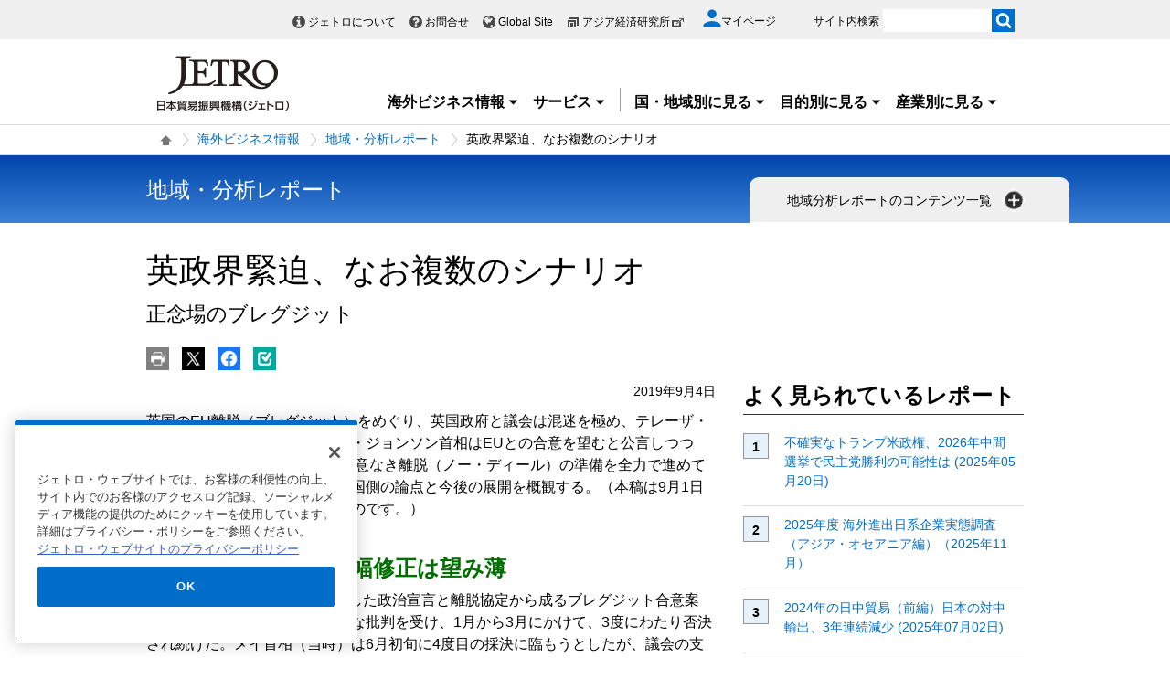

--- FILE ---
content_type: text/html; charset=UTF-8
request_url: https://www.jetro.go.jp/biz/areareports/2019/a3ea863821dd9e6b.html
body_size: 31779
content:
<!DOCTYPE html>
<html  lang="ja">
<head>
<meta charset="UTF-8">
<link rel="canonical" href="https://www.jetro.go.jp/biz/areareports/2019/a3ea863821dd9e6b.html">


<link rel="stylesheet" type="text/css" href="/view_css.php?pageId=444643&amp;revision=0&amp;mode=0&amp;noTag=1&amp;blockId=0&amp;alias=biz%2Fareareports%2F2019%2Fa3ea863821dd9e6b" /><link rel="stylesheet" type="text/css" href="/publis.css" /><meta name="keywords" content="" />
<meta name="description" content="英国のボリス・ジョンソン首相は、EUとの合意を望むと公言しつつも、10月31日の離脱に向け、合意なき離脱（ノー・ディール）の準備を全力で進めている。ブレグジットをめぐる英国側の論点と今後の展開、起こりうるシナリオを概観する。" />
<title>英政界緊迫、なお複数のシナリオ | 地域・分析レポート - 海外ビジネス情報 - ジェトロ</title>
<script >
<!--
	var pbGlobalAliasBase = '/';
//-->
</script>
<script  src="/public.js"></script>
<script >
<!--12-->
</script>
<script >
<!---->
</script>
<script >
<!---->
</script>
<script >
// default header start
</script>
<script  src="/library/new/common/js/jquery-3.6.1.min.js"></script>
<script  src="/library/new/common/js/jquery-migrate-3.4.0.js"></script>
<script >
// default header end
</script>
<script>	jQuery(function () {
		var d = new Date();
		var dummy = "&dmy=" + d.getTime();
		jQuery.ajax({
			url: "/view_interface.php?className=XiPageEvaluate&blockId=35404014" + dummy,
			type: 'POST',
			data: {
				block_id: 35404014,
				pid: 444643,
				type: 'html'
			},
			dataType: 'html'
		}).done(function(r) {
			jQuery('.questionnaire_area').html(r);
		});
	});
	var pageEnquete = {};
	jQuery(function() {
		pageEnquete.submit = function(el,e) {
			var e = e || window.event, _this = el;
			jQuery(_this).attr('disabled','disabled');
			e.preventDefault();
			var formStr = $('#enqueteid').serialize();
			var d = new Date();
			var dummy = "&dmy=" + d.getTime();
			var ajax = jQuery.ajax({
				url : "/view_interface.php?className=XiPageEvaluate&blockId=35404014" + dummy
				, type: 'post'
				, data: formStr
				, async : false
				, complete : function(re) {
					var reStr = re.responseText;
					alert(reStr);
					jQuery(_this).removeAttr('disabled');
				}
			});
			return false;
		}
	});var isSP = false;
function loadTag(pager, blockId, tagId, offset, func, pathinfo) {
	$("#ajax-tab-container-" + blockId + "-" + tagId).data('loaded', 1);
	var url = '/view_interface.php';
	pathinfo = pathinfo || null;
	$.ajax({
		type: "GET",
		url: url,
		data : {
			 'cmd' : 'loadTag'
			,'blockId' : blockId
			,'offset' : offset
			,'tagId' : tagId
			,'pathinfo' : pathinfo
			,'ut' : parseInt((new Date)/1000)
		},
		crossDomain: false,
		async: false,
		dataType : 'json',
		scriptCharset: 'utf-8',
		beforeSend: function(xhr) {
     		xhr.setRequestHeader('Pragma', 'no-cache');
			xhr.setRequestHeader('Cache-Control', 'no-cache');
			xhr.setRequestHeader('If-Modified-Since', 'Thu, 01 Jun 1970 00:00:00 GMT');
		},
	}).done(function(response){
		eval(func + "(pager, response);");
	}).fail(function(XMLHttpRequest, textStatus, errorThrown){
		alert(errorThrown);
	});
}
function _loadArticle(pager, response) {
	var articles = response.articleList;
	var blockId = response.blockId;
	var tagId = response.tagId;
	var tableId = "#recordList" + blockId + "-" + tagId;
	if ($(tableId + " tr.record:first").length !== 0) {
		var recordOrigin = $(tableId + " tr.record:first").clone();
	}
	else {
		var recordOrigin = $(tableId + " li.record:first").clone();
	}
	$(tableId + " tr.record ," + tableId + " li.record").remove();
	$.each(articles, function(i, a) {
		if (a['page_id']) {
			var record = $(recordOrigin).clone();
			$.each(record.find('span'), function(index, sp) {
				changePageDatas(a, sp);
			});
			$(tableId).append(record);
		}
	});
	setPageInfo(pager);
	trimPager(pager);
}

function changePageDatas(a, sp) {
	var roleName = $(sp).data('role');
	if (!roleName) return;
	var value = '';
	if (roleName == 'link') {
		var linkItems = $(sp).data('items');
		if (linkItems) {
			linkItems = linkItems.split(',');
			for (var i=0; i<linkItems.length; i++) {
				var itemVal = linkItems[i].split(':');
				var keyName = itemVal[0];
				if (a[keyName]) {
					var pre = itemVal[1] ? itemVal[1] : '';
					var suf = itemVal[2] ? itemVal[2] : '';
					value += pre + a[keyName] + suf;
				}
			}
			value = "<a href='" + a['url'] + "'>" + value + "</a>";
		}
		else {
			value = "<a href='" + a['url'] + "'>" + a['title'] + "</a>";
		}
	}
	else if (roleName == 'title') {
		var titleItems = $(sp).data('items');
		value = a['title'];
	}
	else if (roleName == 'textarea_summary') {
		if (a['pageItems'][roleName] != undefined) {
			var summaryItems = a['pageItems'][roleName][roleName];
			if (summaryItems) {
				value = a['pageItems'][roleName][roleName];
			}
		}
	}
	else if (roleName == 'tag_labels') {
		if (a['tag_labels']) {
			$.each(a['tag_labels'], function(index3, lbl) {
				value += value ? '<br />' : '';
				value += '<span class="cate">' + lbl + '</span>';
			});
		}
		else {
			value = a['tag_name'];
		}
	}
	else if (roleName == 'flag_jetro_support') {
		if (a['pageItems'][roleName] != undefined) {
			value = a['pageItems'][roleName][roleName] != "" ? '<span class="cate">ジェトロ支援</span><br />' : '';
		}
	}
	else if (roleName == 'flag_free') {
		if (a['pageItems'][roleName] != undefined) {
			value = a['pageItems'][roleName][roleName] != "" ? '<span class="muryo tag">無料</span>' : '';
		}
	}
	else if(roleName == 'date_koukoku_date_result'){
		if(a['pageItems'][roleName] != undefined){
			if(a['pageItems'][roleName][roleName] != "" && a['pageItems'][roleName][roleName] != undefined){
				value = "<a href=\"" + a['url'] + "#result\" class=\"withdot\">結果</a>"
			}
			else {
				value = "";
			}
		}
		else {
			value = "";
		}
	}
	else if(roleName == 'date_proc_result_pubdate'){
		if(a['pageItems'][roleName] != undefined){
			if(a['pageItems'][roleName][roleName] != "" && a['pageItems'][roleName][roleName] != undefined){
				value = "<ul><li><a href=\"" + a['url'] + "#result\" class=\"withdot\">結果</a></li></ul>"
			}
			else {
				value = "";
			}
		}
		else {
			value = "";
		}
	}
	else if(roleName == 'tag_labels_invest'){
		if(a['tag'] != undefined){
			$.each(a['tag'], function(index4, tagData){
				$.each(tagData ,function(index5, tagSub){
					if(tagSub.tag_type == 5){
						if(value == ''){
							value = '<span class="cate">' + tagSub.tag_name + '</span>';
						}
					}
				});
			});
		}
	}
	else if(roleName == 'publication_shubetsu'){
		if(a['pageItems']['list_publication_shubetsu']['list_publication_shubetsu'] != undefined){
			if(a['pageItems']['list_publication_shubetsu']['list_publication_shubetsu'] == "雑誌"){
				value = a['pageItems']['text_subtitle'] ? "(" + a['pageItems']['text_subtitle']['text_subtitle'] + ")" : '';
			}
			else {
				value = a['pageItems']['date_hakkoubi'] ? a['pageItems']['date_hakkoubi']['date_hakkoubi'] + '発売' : '';
			}
		}
		else {
			value = "";
		}
		if (value) {
			value = "<a href='" + a['url'] + "'>" + a['title'] + " " + value + "</a>";
		}
	}
	else {
		value = a[roleName] ? a[roleName] : !a['pageItems'] ? '' : a['pageItems'][roleName] && a['pageItems'][roleName][roleName] ? a['pageItems'][roleName][roleName] : '';
	}
	$(sp).html(value);
}

function setPageInfo(pager) {
	if (!pager.p.infoSelector) { return; }
	var p = pager.p;
	var info = $(p.infoSelector);
	if (!p.total) {
		var message = (p.nothingMessage) ? p.nothingMessage : '該当する記事はありません';
		info.html(message);
	}
	else {
		var format	= '{total}件中 {first}から{last}件目';
		var maxView = p.curPage * p.limit;
		var minView = maxView - (p.limit - 1);
		if (maxView > p.total) { maxView = p.total; }
		if (p.infoFormat) { format = p.infoFormat; }
		var data = { total:p.total, first:minView, last:maxView };

		info.html(format.replace(/{(total|first|last)}/g, function(all, g) { return data[g]; }));
	}
}

function _loadTag(response) {
	var articles = response.articleList;
	var blockId = response.blockId;
	var tagId = response.tagId;
	var content = $("#ajax-tab-container-" + blockId + "-" + tagId);

	var tagHtml = '<table>';
	var count = 1;
	$.each(articles, function(i, tag) {
		if (tag['articleList']) {
			var articleCount = tag['articleList'].length;

			$.each(tag['articleList'], function(i, a) {
				tagHtml += "<tr>";
				if (i == 0) {
					tagHtml += "<td rowspan='"+ articleCount +"'>" + tag['tag_name'] + "</td>";
				}
				tagHtml += "<td data-role='link'><a href='" + a['url'] + "'>" + a['title'] + "</a></td>";
				tagHtml += "</tr>";
			});

		}
		$("#ajax-tab-container-" + blockId + "-" + tagId).html(tagHtml);
	});
}

function getTotal(blockId, tagId, pathinfo) {
	var url = '/view_interface.php';
	var count = 0;
	$.ajax({
		type: "GET",
		url: url,
		data : {
			 'cmd' : 'getTotal'
			,'blockId' : blockId
			,'tagId' : tagId
			,'pathinfo' : pathinfo
			,'ut' : parseInt((new Date)/1000)
		},
		crossDomain: false,
		async: false,
		dataType : 'json',
		scriptCharset: 'utf-8',
		beforeSend: function(xhr) {
     		xhr.setRequestHeader('Pragma', 'no-cache');
			xhr.setRequestHeader('Cache-Control', 'no-cache');
			xhr.setRequestHeader('If-Modified-Since', 'Thu, 01 Jun 1970 00:00:00 GMT');
		},
	}).done(function(response){
		count = response.recordCount;
	}).fail(function(XMLHttpRequest, textStatus, errorThrown){
		alert(errorThrown);
	});
	return count;
}

function genPager(pagerSelector, blockId, tagId, dispNum, loadFunc, otherOpt, pathinfo) {
	if (!otherOpt) { otherOpt = {}; }
	if (dispNum <= 0) { return; }
	var _pager = $(pagerSelector).pager($.extend({
		curPage:		1,
		total:			getTotal(blockId, tagId, pathinfo),
		limit:			dispNum,
		callback: function(pager, page) {
			var offset = page == 1 ? 0 : (page - 1) * dispNum;
			loadTag(pager, blockId, tagId, offset, loadFunc, pathinfo);
		}
	}, otherOpt));
	window._pagerSelector = pagerSelector;

	setPageInfo(_pager);
	trimPager(_pager);
	location.href.match(/\?_page=(\d+)/);
	if (RegExp.$1) {
		window._pager.pagerJump(RegExp.$1);
		if (pdfIconFilter) {
			pdfIconFilter();
		}
	}

	$('.elem_pagination:not(.noAjax) a').on('click', function() {
		var p = $(this).text();
		switch (p) {
			case '...':
				p = parseInt($(this).data('more'), 10);
				break;
			case _pager.p.nextLabel:
				p = parseInt($('.elem_pagination li.current').attr('data-p'), 10) + 1;
				break;
			case _pager.p.prevLabel:
				p = parseInt($('.elem_pagination li.current').attr('data-p'), 10) - 1;
				break;
		}

		var gets = location.href.split('?');
		var newGets = ['_page=' + p];
		if (gets[1]) {
			gets = gets[1].split('&');
			for (var i in gets) {
				if (!gets[i].match(/^_page=/)) {
					newGets.unshift(gets[i]);
				}
			}
		}
		var newUrl = location.pathname + '?' + newGets.join('&');
		if (window.history && window.history.pushState && window.history.replaceState) {
			window.history.pushState(null, null, newUrl);
			window.history.replaceState(null, null, newUrl);
			if(!$(this).parent().data('p')) {
				window._pager.pagerJump(p);
			}
			return true;
		}
		else {
			location.href = newUrl;
			return false;
		}
	});
}

function trimPager(pager) {
	if (window.pdfIconFilter) { pdfIconFilter(); }
	window._pager = pager;
	var showPagerNum = (isSP) ? 2 : 5;
	var curr = pager.p.curPage - 0;
	var minNum = curr - Math.floor(showPagerNum / 2);
	if ((showPagerNum % 2) == 0) { minNum++; }
	var maxNum = curr + Math.floor(showPagerNum / 2);
	if (minNum < 1) {
		maxNum += (minNum * -1) + 1;
		minNum = 1;
	}
	if (maxNum > pager.p.totalPage) {
		minNum -= maxNum - pager.p.totalPage;
		if (minNum < 1) {
			minNum = 1;
		}
	}

	$(_pagerSelector+' li').each(function() {
		var num = $(this).text() - 0;
		(minNum > num || num > maxNum) ? $(this).hide() : $(this).show();
	});

	var targetP = $(_pagerSelector+' a[class="pageprev"]').parent();
	var mPrev = curr - showPagerNum;
	if (mPrev <= 1) { mPrev = 2; }
	if (!$('#firstPage').length) { targetP.after('<li id="firstPage"><a href="javascript:void(0)">1</a></li>'); }
	if (!$('#morePrev').length) {
		$('#firstPage').after('<li id="morePrev"><a data-more="'+mPrev+'" href="javascript:void(0)">...</a></li>');
	}
	else {
		$('#morePrev').find('a').data('more', mPrev);
	}
	(minNum > 1) ? $('#firstPage').show() : $('#firstPage').hide();
	(minNum > 2) ? $('#morePrev').show()  : $('#morePrev').hide();

	var targetN = $(_pagerSelector+' a[class="pagenext"]').parent();
	var last  = pager.p.totalPage;
	var mNext = curr + showPagerNum;
	if (mNext >= last) { mNext = last - 1; }
	if (!$('#lastPage').length) { targetN.before('<li id="lastPage"><a href="javascript:void(0)">'+last+'</a></li>'); }
	if (!$('#moreNext').length) {
		$('#lastPage').before('<li id="moreNext"><a data-more="'+mNext+'" href="javascript:void(0)">...</a></li>');
	}
	else {
		$('#moreNext').find('a').data('more', mNext);
	}
	(maxNum < pager.p.totalPage)	 ? $('#lastPage').show() : $('#lastPage').hide();
	(maxNum < pager.p.totalPage - 1) ? $('#moreNext').show() : $('#moreNext').hide();

	(last == curr) ? $(pager.selector).find('.pagenext').hide() : $(pager.selector).find('.pagenext').show();
	(1 == curr)    ? $(pager.selector).find('.pageprev').hide() : $(pager.selector).find('.pageprev').show();

	if (isSP) {
		if (curr > 4) {
			if (!$('#spAppendPager').length) {
				var clone = $(pager.selector).find('.pagination').clone(true);
				clone.attr('id', 'spAppendPager').html('');
				$(pager.selector).find('.pagination').before(clone);
				$(pager.selector).not('#spAppendPager').find('.pageprev').parent().appendTo('#spAppendPager');
				$(pager.selector).not('#spAppendPager').find('.pagenext').parent().appendTo('#spAppendPager');
				$(pager.selector).find('.pageprev').parent().width('43%');
				$(pager.selector).find('.pagenext').parent().width('43%');
				$('#spAppendPager').css('padding-bottom', '5px');
			}
		}
		else {
			$('#firstPage').hide();
			$('#morePrev').hide();
		}
	}
}</script>
<style>
.elem_heading_lv2 h2 .type {
    width: 100px;
    display: block;
    margin-top: -20px;
    padding: 8px 15px;
    background-color: #000;
    color: #fff;
    margin-left: -20px;
    font-size: 0.75em;
}
.elem_heading_lv2 h2 .title{
   display: block;
   padding-top: 10px;
   line-height: 1.2em;
}
.elem_heading_lv2 h2 .sub_title{
   display: block;
   padding-top: 10px;
   font-size: 0.875em;
}
.elem_pic_text_block a p.link,
.elem_pic_text_block a:hover p.link  {
  color: #006ec8;
}

</style>

<script>

jQuery(function($) {
    $(".xilsm_btn_area .xilsm_tab25565653").each(function() {
        var obj = $(this);
        $(".xilsm_tab25565653").parents("[id^=pbBlock]").each(function(i) {
            $(this).css("overflow","visible");
        });

        var afurl = "?f=" + $('#xilsm_formUrl25565653').val();
        jQuery.ajax({
            type: 'GET',
            url: '/view_interface.php' + afurl,
            dataType: 'html',
            data: {
               	blockId: 39665271,
               	className: 'XiLocalSlideMenu',
               	shareid: $(this).data('shareid'),
               	pageid: 444643,
				}
			}).done(function(ret){
                obj.next().find('.xilsm_body25565653').html(ret);
                obj.next().on('click', function(e) {
                    if ($(this).find("ul.worldArea > li > a + .worldArea_content").length > 0) {
                        var wflg = true;
                        $(this).find("ul.worldArea > li > a + .worldArea_content").each(function(i) {
                            if ($.contains($(this)[0], e.target)) {
                                wflg = false;
                            }
                        });
                        if (wflg) {
                             $(this).find("ul.worldArea > li > a + .worldArea_content").stop(true, true).fadeOut('fast');
                        }
                    }
                    if ($(this).find("ul > li.balloon > a + .balloon_content").length > 0) {
                        var bflg = true;
                        $(this).find("ul > li.balloon > a + .balloon_content").each(function(i) {
                            if ($.contains($(this)[0], e.target)) {
                                bflg = false;
                            }
                        });
                        if (bflg) {
                             $(this).find("ul > li.balloon > a + .balloon_content").stop(true, true).fadeOut('fast');
                        }
                    }
                });
                obj.next().find("ul.worldArea > li > a").on('click', function(event) {
                    if($(this).next(".worldArea_content").length) {
                        if (!$(this).next(".worldArea_content").is(':visible')) {
                            obj.next().find("ul.worldArea > li > a + .worldArea_content").stop(true, true).fadeOut('fast');
                            $(this).next(".worldArea_content").stop(true, true).fadeIn('fast');
                            var first = firstLastFocus($(this).next(".worldArea_content"),'first');
                            if ($(first).length > 0) {
                                $(first).on('focus');
                            }
                        } else {
                            $(this).next(".worldArea_content").stop(true, true).fadeOut('fast');
                        }
                    }
                 });
                if (obj.next().find("ul.worldArea > li > a + .worldArea_content").length > 0) {
                    obj.next().find("ul.worldArea > li > a + .worldArea_content").each(function(){
                        var last = firstLastFocus($(this),'last');
                        var pernt = $(this);
                        if ($(last).length > 0) {
                            $(last).on('keydown', function(event) {
                                if (event.keyCode !== 9) {
                                    return;
                                }
                                if (event.target === last && !event.shiftKey) {
                                    pernt.stop(true, true).fadeOut('fast');
                                    return ;
                                }
                            });
                        }
                    });
                }

                obj.next().find('.xilsm_clearbc form').on('submit', function() {
                     $.ajax({
                        type: 'GET',
						url: '/view_interface.php?className=XiClearBreadcrumb&mode=clearbc' + "&ut=" + parseInt((new Date)/1000)
					 }).done(function(data) {
                            return true;
                       
                     });
                });
                obj.next().find("ul > li.balloon > a").on('click', function(event) {
                    if($(this).next(".balloon_content").length) {
                        if (!$(this).next(".balloon_content").is(':visible')) {
                            obj.next().find("ul > li.balloon > a + .balloon_content").stop(true, true).fadeOut('fast');
                            $(this).next(".balloon_content").stop(true, true).fadeIn('fast');
                            var first = firstLastFocus($(this).next(".balloon_content"),'first');
                            if ($(first).length > 0) {
                                $(first).on('focus');
                            }
                        } else {
                            $(this).next(".balloon_content").stop(true, true).fadeOut('fast');
                        }
                    }
                 });
                if (obj.next().find("ul > li.balloon > a + .balloon_content").length > 0) {
                    obj.next().find("ul > li.balloon > a + .balloon_content").each(function(){
                        var last = firstLastFocus($(this),'last');
                        var pernt = $(this);
                        if ($(last).length > 0) {
                            $(last).on('keydown', function(event) {
                                if (event.keyCode !== 9) {
                                    return;
                                }
                                if (event.target === last && !event.shiftKey) {
                                    pernt.stop(true, true).fadeOut('fast');
                                    return ;
                                }

                            });
                        }
                    });
                }

                obj.next().find("a.pbOpenNewWindow").each(function(i) {
                    var a = jQuery(this);
                    if (! a.data('_pbnw')) {
                        a.data('_pbnw', true);
                        a.click(function() {
                            if (this.href) {
                                open(this.href);
                                return false;
                            }
                        });
                    }
                });

                // obj.next().find("a").on('click', function() {
                //     breadcrumbses;
                // });

                // when click link, close worldArea_content area.
                {
                    var a = obj.next().find("ul.worldArea > li > a");
                    a.on('click', function() {
                        if($(this).not(".xilsm_active_link").length) {
                            $(this).addClass("xi_exclusion_link");
                            return false;
                        }
                    });
                }

                obj.next().find("ul > li.balloon > a").on('click', function(e) {
					if($(this).not(".xilsm_active_link").length) {
                        $(this).addClass("xi_exclusion_link");
                        return false;
                    }
                });
          });
    });

    $(".xilsm_btn_area .xilsm_tab25565653").on('click', function() {

        if ($(this).next().is(':visible')) {
            lsm_close($(this));
        } else {
            lsm_open($(this));
        }
    });

    $(".xilsm_btn_area .xilsm_tab25565653").next().find(".xilsm_closeBtn").on('click', function() {
        lsm_close($(this).parents('div.xilsm_slidemenu_body').prev());
        $(".xilsm_btn_area .xilsm_tab25565653 a").on('focus');
    });

    if ($('#xilsm_fixedbox25565653').length >= 1) {
        var box = $("#xilsm_fixedbox25565653");
        var boxTop = box.offset().top;
        var boxHeight = box.height();
        var fixed_flg = false;
        $(window).on('scroll', function() {
            if ($(window).scrollTop() >= boxTop) {
                if (fixed_flg == false ) {
                    box.addClass("xilsm_fixed");
                    box.find("#bg_category_title > .elem_pic_text_block .elem_paragraph").hide();
                    box.find("#bg_category_title > .elem_pic_text_block .box_pic").hide();
                    box.find(".xilsm_themeindustry_none").show();
                    $('.xilsm_fixedbox_area').css('height',boxHeight);
                    fixed_flg = true;
                }
            } else {
                if (fixed_flg == true ) {
                    if (box.find(".xilsm_themeindustry_none").length >= 1) {
                        $(".xilsm_btn_area .xilsm_tab25565653").each(function() {
                            lsm_close($(this));
                        });
                    }
                    box.removeClass("xilsm_fixed");
                    box.find("#bg_category_title > .elem_pic_text_block .elem_paragraph").show();
                    box.find("#bg_category_title > .elem_pic_text_block .box_pic").show();
                    box.find(".xilsm_themeindustry_none").hide();
                    $('.xilsm_fixedbox_area').css('height',"auto");
                    fixed_flg = false;
                }
            }
        });
    }

    var hashTagTargetOffset = $("#xilsm_fixedbox25565653").height();
   $('#mainArea a[href*="#"]').each(function(){
        if ($(this).closest('.xilsm_fixedbox_area').length > 0) {
            return;
        }
        $(this).on('click', function(e) {
			var url = parent != undefined ? parent.location.href : location.href;
			var a = $(this).attr('href');
			var target = $(this).attr('target');
			if (target !== undefined) {
				return;
			}
			var hrefurl = a.substring(0, a.indexOf("#"));
			if (hrefurl != '') {
				if (url.indexOf(hrefurl) == -1) {
					window.location.href = a;
				}
			}
            var from_id = $(this.hash), from_name = $('[name=' + this.hash.slice(1) + ']');
			var target = from_id.length ? from_id : from_name.length ? from_name : false;
            if (target ) {
				var offset = target.offset().top - hashTagTargetOffset;
				if(offset > 0) {
					setTimeout(function() {
                    	window.scrollTo(0, offset);
						return false;
					}, 10);
				}
            }
        });
		$(this).on('load', function(e) {
			var url = parent != undefined ? parent.location.href : location.href;
			if (url.indexOf("#") != -1) {
				var sharp = url.substring(url.indexOf("#"));
				var target = $(sharp);
				var offset = target.offset().top - hashTagTargetOffset;
				if (offset > 0) {
					window.scrollTo(0, offset);
				}
			}
		});
    });

    $(document).on('click', function(e) {
        $(".xilsm_btn_area .xilsm_tab25565653").each(function(i) {
            if (!$.contains($(this).next()[0], e.target) &&
                !$.contains($(this)[0], e.target)) {
                    if ($(this).next().is(':visible')) {
                        lsm_close($(this));
                    }
            }
        });
    });
    function firstLastFocus(obj,option) {
        var chains = [];
        obj.find('a,input[type="text"]').each(function(){
            chains.push(this);
        });
        var first = '';
        var last = '';
        var max = 0;
        first = chains[0];
        last = chains[chains.length-1];

        for(el in chains){
            if ($(chains[el]).attr('tabindex') != 0 || $(chains[el]).attr('tabindex') != -1) {
                var tabIndex = parseInt($(chains[el]).attr('tabindex'));
                if (tabIndex == 1) {
                    first = chains[el];
                }
                if (tabIndex > max) {
                    max = $(chains[el]).attr('tabindex');
                    last = chains[el];
                }
            }
        }
        if (option == 'first') {
            return first;
        } else if (option == 'last') {
            return last;
        }
    }
    function lsm_open(obj) {
        obj.find(".xilsm_close_ic").removeClass("xilsm_batsu");
		obj.find(".xilsm_close_ic").attr("alt", "閉じる");
        obj.addClass("xilsm_slidemenu_tab_active");
        obj.next().stop(true, true).fadeIn('fast');

		$('.xilsm_slidemenu_body').find('a,input[type="text"]').tabChain({onReadyFocus:true});

        if ($(".xilsm_btn_area .xilsm_tab25565653").length > 1) {
            $(".xilsm_btn_area .xilsm_tab25565653").removeClass("xilsm_slidemenu_tab_notactive");
            $(".xilsm_btn_area .xilsm_tab25565653").each(function(i) {
                if ($(this)[0] != obj[0]) {
                    $(this).addClass("xilsm_slidemenu_tab_notactive");
                }
            });
        }
    }
    function lsm_close(obj) {
        obj.find(".xilsm_close_ic").addClass("xilsm_batsu");
		obj.find(".xilsm_close_ic").attr("alt", "開く");
        obj.removeClass("xilsm_slidemenu_tab_active");
        obj.next().stop(true, true).fadeOut('fast');
        if ($(".xilsm_btn_area .xilsm_tab25565653").length > 1) {
            var cnt = 0;
            $(".xilsm_btn_area .xilsm_tab25565653").each(function(i) {
                if ($(this).next().is(':visible')) {
                    cnt++;
                }
            });
            if (cnt == 1) {
                $(".xilsm_btn_area .xilsm_tab25565653").removeClass("xilsm_slidemenu_tab_notactive");
            }
        }
    }
});
	$(function(){
		$(window).on('resize', function(){

			$("body").toggleClass("oversize", (document.body.clientWidth - window.innerWidth > 0))
		});

		$(window).trigger('resize');

	});
</script>

			<script type='text/javascript' src='/scripts/jquery.easytabs.min.js'></script>
			<link href='/scripts/easytabs.css' rel="stylesheet" type="text/css" />
<script>
	jQuery(function() {
		if (jQuery("#pbBlock29139165").prev().hasClass("PLUGIN_XiRelatedArticle")) {
			//jQuery(".jetro_xi_related_articles_29139165").css("border-top", "0px")
		}
	});

	function readMore29139165() {
		//jQuery(".jetro_xi_related_article_readMore_29139165").toggle();
		jQuery(".jetro_xi_related_article_readMore_29139165").show();
		jQuery(".jetro_xi_related_article_readMore_29139165_btn").remove();
		jQuery(".jetro_xi_related_article_readMore_29139165").removeClass("noborder");
		jQuery(".jetro_xi_related_th_29139165").attr("rowSpan", 10);
		var i = 0;
		jQuery(".xi_recommend_list > ul > li").each(function() {
			if (5 ==i) {
				$(this).find('a').focus();
				return false;
			}
			i++;
		});
	}
</script>
<script  src="https://cdn-apac.onetrust.com/consent/729b1220-b19b-43de-997b-d79e25ce8ae4/OtAutoBlock.js" ></script>
<script src="https://cdn-apac.onetrust.com/scripttemplates/otSDKStub.js" data-document-language="true"  charset="UTF-8" data-domain-script="729b1220-b19b-43de-997b-d79e25ce8ae4" ></script>
<script >
	function OptanonWrapper() { }
</script>
<script >
	window.dataLayer = window.dataLayer || [];
	(function(){
		var url = '/view_interface.php?className=XiMyPageAutoLogin&t=' + (+new Date());
		var path = location.pathname;
		$.ajax({
			type: "POST",
			url : url,
			data: {
				'url': path
			},
			dataType : 'json',
			beforeSend: function(xhr) {
				xhr.setRequestHeader('Pragma', 'no-cache');
				xhr.setRequestHeader('Cache-Control', 'no-cache');
				xhr.setRequestHeader('If-Modified-Since', 'Thu, 01 Jun 1970 00:00:00 GMT');
			}
		}).done(function(res) {
			window.sessionStorage.setItem("autologin", true);
			if (res.member_login !== undefined ) {
				dataLayer.push({"member_login": res.member_login});
			}
			if (res.member_login !== undefined ) {
				dataLayer.push({"mypage_login_id": res.mypage_login_id});
			}
			if (res.reflesh !== undefined) {
				if (res.reflesh) {
					location.reload();
				}
			}
		}).fail(function(XMLHttpRequest, textStatus, errorThrown) {
		}); 
	})();
</script>
<!-- Google Tag Manager -->
<script>(function(w,d,s,l,i){w[l]=w[l]||[];w[l].push({'gtm.start':
new Date().getTime(),event:'gtm.js'});var f=d.getElementsByTagName(s)[0],
j=d.createElement(s),dl=l!='dataLayer'?'&l='+l:'';j.async=true;j.src=
'//www.googletagmanager.com/gtm.js?id='+i+dl;f.parentNode.insertBefore(j,f);
	})(window,document,'script','dataLayer','GTM-P8J5HF');</script>
<!-- End Google Tag Manager -->					


<script>
	pdfIconFilter = function() {
		var url = parent != undefined ? parent.location.href : location.href;
		if (url.match(/\/(?:marketingtop|ipnewstop|ipinfotop|worldtop|themetop|industrytop|world\/marketing|world\/europe\/ip|world\/n_america\/us\/ip|world\/asia\/asean\/ip|world\/asia\/sg\/ip|world\/asia\/idn\/ip|world\/asia\/in\/ip|world\/asia\/in\/ip\/archive|world\/asia\/vn\/ip|world\/asia\/th\/ip|world\/asia\/ph\/ip|world\/asia\/my\/ip|world\/africa\/ip|world\/asia\/cn\/ip|world\/asia\/cn\/ip\/report|world\/asia\/kr\/ip|biz\/trendreports)(?:\/|\.html)/)) {
			$('a').each(function() {
				if ($(this).html().match(/＜PDF＞/)) {
                    $(this).addClass("pdf-link-gtm");
                }
				$(this).html($(this).html().replace('＜PDF＞', '&nbsp<img src="/library/icons/icon_pdf.gif" alt="PDF file" width="14" height="16">&nbsp;'));
			});
		}
	}
	$(function() {
		$('a').on('click', breadcrumbses);
	});


	var breadcrumbses =  function(e) {
		var a = $(this).attr('href');
		var tmpa = "";
		var isJs = false;
		if (a === undefined) return;
		if(a.indexOf('javascript:void(0)') != -1 ) {
			if (parFormAction = $(this).parents('form').attr('action')) {
				tmpa = a;
				a = parFormAction;
				isJs = true;
			}
		}
		var at = $(this).attr('target');
		if (window.sessionStorage.getItem("autologin") == null) {	
			$.ajax({
				type: "POST",
				url: '/view_interface.php?className=XiMyPageAutoLogin&t=' + (+new Date()),
				data: {
					'url': a
				},
				dataType: "json",
				timeout:10000,
				beforeSend: function(xhr) {
					xhr.setRequestHeader('Pragma', 'no-cache');
					xhr.setRequestHeader('Cache-Control', 'no-cache');
					xhr.setRequestHeader('If-Modified-Since', 'Thu, 01 Jun 1970 00:00:00 GMT');
				}
			}).done(function(res) {
				window.sessionStorage.setItem("autologin", true);
			});
		}
		if (isJs) {
			a = tmpa; 
		}
		if(a != undefined) {
			if(a.indexOf('javascript:void(0)') != -1 ) return;
			if(a.indexOf('#') != -1 ) return;
			if(a.indexOf('jetro_open_win') != -1 ) return;
			var url = parent != undefined ? parent.location.href : location.href;
			var className = $(this).parent().attr('class') != undefined ? $(this).parent().attr('class') : '';
			var blankc = $(this).attr('class') != undefined ? $(this).attr('class') : '';
			if (blankc.indexOf('xi_exclusion_link') != -1 ) return;
			if (!url.match(/\/$/i)) {
				url += '/';
			}
			if(!a.match(/\/.*top\//i)) {
				if ($("[data-xitagmain]").data("xitagmain") != undefined) {
					url = '/' + $("[data-xitagmain]").data("xitagmain") + '/';
					if ($(this).parents("[data-xitagsub]").data("xitagsub") != undefined) {
						url += $(this).parents("[data-xitagsub]").data("xitagsub") + "/";
					}
				}
			}
			//window.location.href = a;
			return;
		}
	}
</script><meta name="jetro-keyword" content="special_kw_brexit,areareports_type,areareports_type_shiten,j_sensor,special_type" data-name="keyword" data-value="special_kw_brexit,areareports_type,areareports_type_shiten,j_sensor,special_type">
<meta name="jetro-content_type" content="areareports" data-name="content_type" data-value="areareports">
<meta name="jetro-search_tag" content="areareport_contents" data-name="search_tag" data-value="areareport_contents">
<meta name="jetro-country" content="eu,uk,europe" data-name="country" data-value="eu,uk,europe">
<meta name="jetro-article_id" content="a3ea863821dd9e6b" data-name="article_id" data-value="a3ea863821dd9e6b">
<meta name="jetro-publicize_date" content="2019-09-04" data-name="publicize_date" data-value="2019-09-04">
<script>
	$(function() {
		var elemCategoryTitle = $('#elem_category_title');
		var url = parent != undefined ? parent.location.href : location.href;
		if (url.match(/\/world\/reports\//)) {
			if ($('.pdf_size').length <= 0) {
				var size;
				var i = 0;
				$.each($("a.link_pdf"), function() {
					var url = $(this).attr('href');
					url = url.replace(/^https?:/, '');
					var pdfid = 'pdf_link_tmp' + i++;
					$(this).attr('id', pdfid);
					var request = $.ajax({
						type: "HEAD",
						url: url,
						beforeSend: function(xhr) {
                        	xhr.setRequestHeader('Pragma', 'no-cache');
                        	xhr.setRequestHeader('Cache-Control', 'no-cache');
							xhr.setRequestHeader('If-Modified-Since', 'Thu, 01 Jun 1970 00:00:00 GMT');
                        }
					}).done(function (data, status, xhr) {
						var sizeInBytes = parseInt(xhr.getResponseHeader('Content-Length'), 10);
						size = (sizeInBytes / (1024*1024)).toFixed(2);
						if (size > 0) {
							size = size + "MB";
						}
						else {
							size = (sizeInBytes / 1024).toFixed(2) + "KB";
						}
						$('#' + pdfid).after(' <span class="pdf_size">(' + size + ')</span>');
					});
				});
			}
		}
	});
</script>
<meta property = "og:title" content="英政界緊迫、なお複数のシナリオ | 地域・分析レポート - 海外ビジネス情報" />
<meta property = "og:type" content="Website" />
<meta property = "og:image" content="https://www.jetro.go.jp/library/images/sns/logo1200_630.png" />
<meta property = "og:site_name" content="ジェトロ" />
<meta property = "og:description" content="英国のボリス・ジョンソン首相は、EUとの合意を望むと公言しつつも、10月31日の離脱に向け、合意なき離脱（ノー・ディール）の準備を全力で進めている。ブレグジットをめぐる英国側の論点と今後の展開、起こりうるシナリオを概観する。" />
<meta property = "og:url" content="https://www.jetro.go.jp/biz/areareports/2019/a3ea863821dd9e6b.html" />
<meta name="twitter:card" content="summary_large_image">
<script >
// default header start
</script>
<link rel="stylesheet" type="text/css" href="/library/init/css/publis4-default.css" />
<link rel="apple-touch-icon" type="image/png" href="/library/icons/touch-icon-180x180.png" sizes="180x180">
<link rel="icon" type="image/png" href="/library/icons/touch-icon-192x192.png" sizes="192x192">
<link rel="stylesheet" type="text/css" href="/library/new/common/asset_css/250902/layout.css" />
<link rel="stylesheet" type="text/css" href="/library/new/common/asset_css/260109/style.css" />
<link rel="stylesheet" type="text/css" href="//fonts.googleapis.com/css?family=Open+Sans:400,600,700,300" />
<link rel="stylesheet" type="text/css" href="/library/new/common/asset_css/221127/print.css" />
<script >
<!---->
</script>
<script >
<!---->
</script>
<script >
// default header end
</script>
</head>
<body class="layout-C layout-ja">
<div id="page" class="pbPage">
<div id="headerArea" class="pbHeaderArea">
	<div id="area1" class="pbArea ">
		<div class="pbNested " >
			<div class="pbNested pbNestedWrapper "  id="pbBlock12403553">
						<!-- Google Tag Manager (noscript) -->
<noscript><iframe src="//www.googletagmanager.com/ns.html?id=GTM-P8J5HF" 
height="0" width="0" style="display:none;visibility:hidden"></iframe></noscript>
<!-- End Google Tag Manager (noscript) -->
<noscript><p>このページではjavascriptを使用しています。</p></noscript>

			</div>
			<div class="pbNested pbNestedWrapper "  id="pbBlock17442266">
						
			</div>
			<div class="pbNested pbNestedWrapper "  id="pbBlock1102">
								<div class="pbNested " >
			<div class="  pbNested pbNestedWrapper "  id="pbBlock23505383">
								<div class="pbNested " >
			<div class="pbNested pbNestedWrapper "  id="pbBlock23504554">
						<div id="Header" class="jp_header">
    <div class="area clearfix">
        <div class="nav_box">
            <div class="hdBox">
                <div id="Headlink">
                    <ul>
                        <li class="about">
                            <a href="/jetro/">ジェトロについて</a>
                        </li>
                        <li class="contact">
                            <a href="/contact/">お問合せ</a>
                        </li>
                        <li class="global">
                            <a href="/en/" lang="en">Global Site</a>
                        </li>
                        <li class="ide end">
                            <a href="http://www.ide.go.jp/" target="_blank" rel="noopener">アジア経済研究所<img style="margin-top: -2px;" src="/library/icons/icon_external_b.png" width="16" height="14" alt="外部サイトへ、新しいウィンドウで開きます" title=""></a>
                        </li>
                    </ul>
                </div>
                <div id="myPageArea">
                    <a href="/mypage/">
                    <p>
                        <svg xmlns="http://www.w3.org/2000/svg" xmlns:xlink="http://www.w3.org/1999/xlink" viewbox="0 0 24 24" style="width: 20px;">
                        <path style="fill: #006EC8;" d="M17.8,6.3c0,3.2-2.6,5.8-5.8,5.8S6.3,9.4,6.3,6.3S8.8,0.5,12,0.5S17.8,3.1,17.8,6.3z M0.5,21.6 c0-3.8,7.7-5.9,11.5-5.9s11.5,2.1,11.5,5.9v1.9h-23V21.6z"></path></svg><span>マイページ</span>
                    </p></a>
                </div>
                <div id="Search">
                    <form id="cse-search-box" action="/search_result.html" name="cse-search-box">
                        <label for="sitesearch">サイト内検索</label> <input type="text" title="" value="" name="q" id="sitesearch" style="width: 120px;"> <input type="image" alt="検索実行" src="/library/new/common/img/bt_search.gif" style="margin-left: -5px;"> <input type="hidden" name="cx" value="10478482079135973694:2x0uodychjs"> <input type="hidden" name="ie" value="UTF-8"> <input type="hidden" name="oe" value="UTF-8">
                    </form>
                </div>
            </div>
        </div>
        <div class="logo_box">
            <p id="Logo">
                <a href="/"><img title="" src="/library/new/common/img/bt_logo.jpg" alt="JETRO 日本貿易振興機構（ジェトロ）"></a>
            </p>
            <div class="jtrGrobalMenu">
                <a id="keyboard_operation"  href="javascript:void(0);">キーボードでメニューを操作する場合はこちらを実行してください。スムーズに閲覧できるようにマウスの動きを抑制します。</a>
                <ul>
                    <li class="jtrGrobalMenuOpen">
                        <div class="gnav_btn">
                            <a href="#">海外ビジネス情報<img src="/library/icons/icon_dropmenu_open.png" alt="メニューを開く" title=""></a>
                        </div>
                        <div style="z-index: 10; position: absolute; margin-right: -480px;" class="gnav_content">
                            <div class="gnav_content01">
                                <div class="section_wrap2">
                                    <div class="section">
                                        <div class="in_section">
                                            <div class="elem_heading_lv3 pt0">
                                                <h3>
                                                    海外ビジネス情報
                                                </h3>
                                            </div>
                                            <div class="elem_paragraph pt0">
                                                <p class="text">
                                                    ジェトロの海外ネットワークを通じて収集した最新のビジネスニュース・レポートなどをお届けしています。
                                                </p>
                                            </div>
                                            <p class="btnMore">
                                                <a href="/biz/">新着情報を見る</a>
                                            </p>
                                            
                                            <div class="elem_paragraph pt30">
                                                <p class="text">
                                                    各国・地域の基礎情報や制度をご覧になりたい場合は「国・地域別情報」をご覧ください。
                                                </p>
                                            </div>
                                            <div class="elem_text_list">
                                                <ul>
                                                    <li>
                                                        <a href="/world/">国・地域別一覧</a>
                                                    </li>
                                                </ul>
                                            </div>
                                            <div id="insertarea01" class="insertarea"></div>
                                        </div>
                                    </div>
                                    <div class="section">
                                        <div class="in_section">
                                            <div class="sec_column">
                                                <dl class="border_btm">
                                                    <dt>
                                                        ビジネスニュース・レポート
                                                    </dt>
                                                    <dd>
                                                        <a href="/biznews/">ビジネス短信</a>
                                                    </dd>
                                                    <dd>
                                                        <a href="/biz/areareports/">地域・分析レポート</a>
                                                    </dd>
                                                    <dd>
                                                        <a href="/world/reports/">調査レポート</a>
                                                    </dd>
                                                    <dd>
                                                        <a href="/tv/">国際ビジネス情報番組「世界は今」</a>
                                                    </dd>
                                                    <dd>
                                                        <a href="/biz/seminar/">ウェビナー/WEBセミナー</a>
                                                    </dd>
                                                    <dd>
                                                        <a href="/world/gtir/">世界貿易投資報告</a>
                                                    </dd>
                                                    <dd>
                                                        <a href="/world/gtirs.html">主要国・地域の貿易投資年報</a>
                                                    </dd>
                                                    <dd>
                                                        <a href="/biz/trendreports/">海外発トレンドレポート</a>
                                                    </dd>
                                                    <dd>
                                                        <a href="/world/marketing/">マーケティング情報</a>
                                                    </dd>
                                                    <dd>
                                                        <a href="/publications/">出版物</a>
                                                    </dd>
                                                </dl>
                                                <dl>
                                                    <dt>
                                                        各国の制度・手続き
                                                    </dt>
                                                    <dd>
                                                        <a href="/world/trade.html">輸出入に関する基本的な制度</a>
                                                    </dd>
                                                    <dd>
                                                        <a href="/world/invest.html">海外進出に関する基本的な制度</a>
                                                    </dd>
                                                    <dd>
                                                        <a href="/world/qa/">貿易・投資相談Q&amp;A</a>
                                                    </dd>
                                                    <dd>
                                                        <a href="/theme/export/tariff/">世界各国の関税率</a>
                                                    </dd>
                                                    <dd>
                                                        <a href="/world/search/cost.html">投資コスト比較</a>
                                                    </dd>
                                                </dl>
                                            </div>
                                            <div class="sec_column" style="width: 260px;">
                                                <dl class="border_btm pb_5">
                                                    <dt>
                                                        各国の基本情報
                                                    </dt>
                                                    <dd>
                                                        <a href="/world/statistics.html">統計ナビ</a>
                                                    </dd>
                                                   
                                                </dl>
                                                <dl class="border_btm pb5">
                                                    <dt>
                                                        イベント情報
                                                    </dt>
                                                    <dd>
                                                        <a href="/events/">イベント一覧</a>
                                                    </dd>
                                                    <dd>
                                                        <a href="/events/tradefair.html">ジェトロが支援する展示会・商談会</a>
                                                    </dd>
                                                </dl>
                                                <dl class="pb10">
                                                    <dt>
                                                        見本市・展示会情報
                                                    </dt>
                                                    <dd>
                                                        <a href="/j-messe/">世界の見本市・展示会情報(J-messe) <img title="" alt="" src="/library/new/common/img/j-messe.jpg"></a>
                                                    </dd>
                                                </dl>
                                                 <dl class="pb10">                                                                        
                                                   <dt>
                                                        引き合い案件情報
                                                    </dt>
                                                    <dd>
                                                        <a href="https://e-venue.jetro.go.jp/bizportal/s/?language=jp">e-Venue<span class="font12">（国際ビジネスマッチングサイト) </span><img title="" alt="" src="/library/new/common/img/e-venue_jp.gif" width="280"></a>
                                                    </dd>
                                                    <dd>
                                                        <a href="/gov_procurement/">政府公共調達データベース</a>
                                                    </dd>
                                                </dl>
                                                
                                            </div>
                                        </div>
                                        <div id="insertarea02" class="insertarea"></div>
                                    </div>
                                </div>
                            </div>
                        </div>
                    </li>
                    <li class="jtrGrobalMenuOpen">
                        <div class="gnav_btn border_rigth">
                            <a href="#">サービス<img src="/library/icons/icon_dropmenu_open.png" alt="メニューを開く" title=""></a>
                        </div>
                        <div class="gnav_content" style="position: absolute; margin-right: -480px;">
                            <div class="gnav_content02">
                                <div class="section_wrap2">
                                    <div class="section">
                                        <div class="in_section">
                                            <div class="elem_heading_lv3 pt0">
                                                <h3>
                                                    ジェトロのサービス
                                                </h3>
                                            </div>
                                            <div class="elem_paragraph">
                                                <p class="text">
                                                    各種サービスメニューを取り揃えて日本企業の皆様の海外ビジネス展開を支援します。
                                                </p>
                                                <p class="btnMore">
                                                    <a href="/services/">詳細を見る</a>
                                                </p>
                                            </div>
                                            <div id="insertarea03" class="insertarea"></div>
                                        </div>
                                    </div>
                                    <div class="section">
                                        <div class="in_section" style="column-count: 2;">
                                            <ul>
                                                <li>
                                                    <a href="/services/list.html">支援サービス一覧</a>
                                                    <ul>
                                                        <li>
                                                            <a href="/services/advice.html">貿易投資相談</a>
                                                        </li>
                                                        <li>
                                                            <a href="/services/quick_info.html">海外ミニ調査サービス</a>
                                                        </li>
                                                        <li>
                                                            <a href="/services/briefing/">海外事務所による現地事情ブリーフィング</a>
                                                        </li>
                                                        <li>
                                                            <a href="/db_corner/">ビジネスデータベースコーナー（東京）</a>
                                                        </li>
                                                    </ul>
                                                </li>
                                                <li>
                                                    <a href="/events/">イベント情報（セミナー・展示会）</a>
                                                    <ul>
                                                        <li>
                                                            <a href="/events/inform/">お客様情報の登録・確認・変更のご案内</a>
                                                        </li>
                                                    </ul>
                                                </li>
                                                <li>
                                                    <a href="/elearning/">貿易実務オンライン講座</a>
                                                </li>
                                                <li>
                                                    <a href="/mail.html">メールマガジン</a>
                                                </li>
                                                <li>
                                                    <a href="/members/">ジェトロ・メンバーズ</a>
                                                </li>
                                                <li>
                                                    <a href="/publications/">出版物</a>
                                                </li>
                                                <li>
                                                    <a href="/case_study/">ジェトロ活用事例</a>
                                                </li>
                                                <li>
                                                    <a href="/jetro/topics/">ジェトロ・トピックス</a>
                                                </li>
                                            </ul>
                                            <div class="elem_separate">
                                                <hr>
                                            </div>
                                            <ul>
                                                <li>
                                                    <a href="/services/export_guide/">輸出支援</a>
                                                </li>
                                                <li>
                                                    <a href="/services/fdi_guide/">海外進出支援</a>
                                                </li>
                                                <li>
                                                    <a href="/invest.html">対日投資</a>
                                                </li>
                                                <li>
                                                    <a href="/services/contact.html">お問い合わせ窓口一覧</a>
                                                </li>
                                            </ul>
                                        </div>
                                    </div>
                                    <div id="insertarea04" class="insertarea"></div>
                                </div>
                            </div>
                        </div>
                    </li>
                    <li class="jtrGrobalMenuOpen">
                        <div class="gnav_btn">
                            <a href="#">国・地域別に見る<img src="/library/icons/icon_dropmenu_open.png" alt="メニューを開く" title=""></a>
                        </div>
                        <div class="gnav_content" style="position: absolute; margin-right: -480px;">
                            <div class="gnav_content03">
                                <div class="section_wrap2">
                                    <div class="section">
                                        <div class="in_section">
                                            <div class="elem_heading_lv3 pt0">
                                                <h3>
                                                    <a href="/world/">国・地域別に見る</a>
                                                </h3>
                                            </div>
                                            <div class="elem_paragraph">
                                                <ul id="gcselect">
                                                    <li class="current">
                                                        <a href="#gc_asia">アジア</a>
                                                    </li>
                                                    <li>
                                                        <a href="#gc_oceania">オセアニア</a>
                                                    </li>
                                                    <li>
                                                        <a href="#gc_n_america">北米</a>
                                                    </li>
                                                    <li>
                                                        <a href="#gc_cs_america">中南米</a>
                                                    </li>
                                                    <li>
                                                        <a href="#gc_europe">欧州</a>
                                                    </li>
                                                    <li>
                                                        <a href="#gc_russia_cis">ロシア・中央アジア等</a>
                                                    </li>
                                                    <li>
                                                        <a href="#gc_middle_east">中東</a>
                                                    </li>
                                                    <li>
                                                        <a href="#gc_africa">アフリカ</a>
                                                    </li>
                                                    <li>
                                                        <a href="/world/japan/">日本</a>
                                                    </li>
                                                </ul>
                                            </div>
                                            <div class="insertarea" id="insertarea05"></div>
                                        </div>
                                    </div>
                                    <div class="section">
                                        <div id="gc_asia" class="sectionbox" style="display: block;">
                                            <div class="in_section">
                                                <div class="sec_column">
                                                    <ul class="vcol2">
                                                        <li>
                                                            <a href="/world/asia/">アジア全体</a>
                                                        </li>
                                                        <li>
                                                            <a href="/world/asia/asean/">ASEAN</a>
                                                        </li>
                                                        <li>
                                                            <a href="/world/asia/in/">インド</a>
                                                        </li>
                                                        <li>
                                                            <a href="/world/asia/idn/">インドネシア</a>
                                                        </li>
                                                        <li>
                                                            <a href="/world/asia/kr/">韓国</a>
                                                        </li>
                                                        <li>
                                                            <a href="/world/asia/kh/">カンボジア</a>
                                                        </li>
                                                        <li>
                                                            <a href="/world/asia/sg/">シンガポール</a>
                                                        </li>
                                                        <li>
                                                            <a href="/world/asia/lk/">スリランカ</a>
                                                        </li>
                                                        <li>
                                                            <a href="/world/asia/th/">タイ</a>
                                                        </li>
                                                        <li>
                                                            <a href="/world/asia/tw/">台湾</a>
                                                        </li>
                                                        <li>
                                                            <a href="/world/asia/cn/">中国</a>
                                                        </li>
                                                        <li>
                                                            <a href="/world/asia/bd/">バングラデシュ</a>
                                                        </li>
                                                        <li>
                                                            <a href="/world/asia/pk/">パキスタン</a>
                                                        </li>
                                                        <li>
                                                            <a href="/world/asia/ph/">フィリピン</a>
                                                        </li>
                                                        <li>
                                                            <a href="/world/asia/vn/">ベトナム</a>
                                                        </li>
                                                        <li>
                                                            <a href="/world/asia/hk/">香港</a>
                                                        </li>
                                                        <li>
                                                            <a href="/world/asia/my/">マレーシア</a>
                                                        </li>
                                                        <li>
                                                            <a href="/world/asia/mm/">ミャンマー</a>
                                                        </li>
                                                        <li>
                                                            <a href="/world/asia/mn/">モンゴル</a>
                                                        </li>
                                                        <li>
                                                            <a href="/world/asia/la/">ラオス</a>
                                                        </li>
                                                    </ul>
                                                </div>
                                            </div>
                                            <div class="section_toplink">
                                                <div class="elem_paragraph">
                                                    <p class="text right font_bold">
                                                        <a class="linkicon font18" href="/world/">国・地域別に見る</a>
                                                    </p>
                                                </div>
                                            </div>
                                        </div>
                                        <div id="gc_oceania" class="sectionbox" style="display: none;">
                                            <div class="in_section">
                                                <div class="sec_column">
                                                    <ul>
                                                        <li>
                                                            <a href="/world/oceania/">オセアニア全体</a>
                                                        </li>
                                                        <li>
                                                            <a href="/world/oceania/au/">オーストラリア</a>
                                                        </li>
                                                        <li>
                                                            <a href="/world/oceania/nz/">ニュージーランド</a>
                                                        </li>
                                                    </ul>
                                                </div>
                                                <div class="sec_column"></div>
                                            </div>
                                            <div class="section_toplink">
                                                <div class="elem_paragraph">
                                                    <p class="text right font_bold">
                                                        <a class="linkicon font18" href="/world/">国・地域別に見る</a>
                                                    </p>
                                                </div>
                                            </div>
                                        </div>
                                        <div id="gc_n_america" class="sectionbox" style="display: none;">
                                            <div class="in_section">
                                                <div class="sec_column">
                                                    <ul>
                                                        <li>
                                                            <a href="/world/n_america/">北米全体</a>
                                                        </li>
                                                        <li>
                                                            <a href="/world/n_america/ca/">カナダ</a>
                                                        </li>
                                                        <li>
                                                            <a href="/world/n_america/us/">米国</a>
                                                        </li>
                                                    </ul>
                                                </div>
                                                <div class="sec_column"></div>
                                            </div>
                                            <div class="section_toplink">
                                                <div class="elem_paragraph">
                                                    <p class="text right font_bold">
                                                        <a class="linkicon font18" href="/world/">国・地域別に見る</a>
                                                    </p>
                                                </div>
                                            </div>
                                        </div>
                                        <div id="gc_cs_america" class="sectionbox" style="display: none;">
                                            <div class="in_section">
                                                <div class="sec_column">
                                                    <ul>
                                                        <li>
                                                            <a href="/world/cs_america/">中南米全体</a>
                                                        </li>
                                                        <li>
                                                            <a href="/world/cs_america/ar/">アルゼンチン</a>
                                                        </li>
                                                        <li>
                                                            <a href="/world/cs_america/uy/">ウルグアイ</a>
                                                        </li>
                                                        <li>
                                                            <a href="/world/cs_america/cu/">キューバ</a>
                                                        </li>
                                                        <li>
                                                            <a href="/world/cs_america/co/">コロンビア</a>
                                                        </li>
                                                        <li>
                                                            <a href="/world/cs_america/cl/">チリ</a>
                                                        </li>
                                                        <li>
                                                            <a href="/world/cs_america/py/">パラグアイ</a>
                                                        </li>
                                                        <li>
                                                            <a href="/world/cs_america/br/">ブラジル</a>
                                                        </li>
                                                        <li>
                                                            <a href="/world/cs_america/ve/">ベネズエラ</a>
                                                        </li>
                                                        <li>
                                                            <a href="/world/cs_america/pe/">ペルー</a>
                                                        </li>
                                                        <li>
                                                            <a href="/world/cs_america/mx/">メキシコ</a>
                                                        </li>
                                                    </ul>
                                                </div>
                                                <div class="sec_column"></div>
                                            </div>
                                            <div class="section_toplink">
                                                <div class="elem_paragraph">
                                                    <p class="text right font_bold">
                                                        <a class="linkicon font18" href="/world/">国・地域別に見る</a>
                                                    </p>
                                                </div>
                                            </div>
                                        </div>
                                        <div id="gc_europe" class="sectionbox" style="display: none;">
                                            <div class="in_section">
                                                <div class="sec_column">
                                                    <ul class="vcol2">
                                                        <li>
                                                            <a href="/world/europe/">欧州全体</a>
                                                        </li>
                                                        <li>
                                                            <a href="/world/europe/eu/">EU</a>
                                                        </li>
                                                        <li>
                                                            <a href="/world/europe/ie/">アイルランド</a>
                                                        </li>
                                                        <li>
                                                            <a href="/world/europe/it/">イタリア</a>
                                                        </li>
<li>
                                                            <a href="/world/europe/ua/">ウクライナ</a>
                                                        </li>
                                                        <li>
                                                            <a href="/world/europe/uk/">英国</a>
                                                        </li>
                                                        <li>
                                                            <a href="/world/europe/nl/">オランダ</a>
                                                        </li>
                                                        <li>
                                                            <a href="/world/europe/at/">オーストリア</a>
                                                        </li>
                                                        <li>
                                                            <a href="/world/europe/ch/">スイス</a>
                                                        </li>
                                                        <li>
                                                            <a href="/world/europe/se/">スウェーデン</a>
                                                        </li>
                                                        <li>
                                                            <a href="/world/europe/es/">スペイン</a>
                                                        </li>
                                                        <li>
                                                            <a href="/world/europe/sk/">スロバキア</a>
                                                        </li>
                                                        <li>
                                                            <a href="/world/europe/cz/">チェコ</a>
                                                        </li>
                                                        <li>
                                                            <a href="/world/europe/dk/">デンマーク</a>
                                                        </li>
                                                        <li>
                                                            <a href="/world/europe/de/">ドイツ</a>
                                                        </li>
                                                        <li>
                                                            <a href="/world/europe/hu/">ハンガリー</a>
                                                        </li>
                                                        <li>
                                                            <a href="/world/europe/fi/">フィンランド</a>
                                                        </li>
                                                        <li>
                                                            <a href="/world/europe/fr/">フランス</a>
                                                        </li>
                                                        <li>
                                                            <a href="/world/europe/be/">ベルギー</a>
                                                        </li>
                                                        <li>
                                                            <a href="/world/europe/pt/">ポルトガル</a>
                                                        </li>
                                                        <li>
                                                            <a href="/world/europe/pl/">ポーランド</a>
                                                        </li>
                                                        <li>
                                                            <a href="/world/europe/ro/">ルーマニア</a>
                                                        </li>
                                                    </ul>
                                                </div>
                                            </div>
                                            <div class="section_toplink">
                                                <div class="elem_paragraph">
                                                    <p class="text right font_bold">
                                                        <a class="linkicon font18" href="/world/">国・地域別に見る</a>
                                                    </p>
                                                </div>
                                            </div>
                                        </div>
                                        <div id="gc_russia_cis" class="sectionbox" style="display: none;">
                                            <div class="in_section">
                                                <div class="sec_column">
                                                    <ul>
                                                        <li>
                                                            <a href="/world/russia_cis/">ロシア・中央アジア・コーカサス全体</a>
                                                        </li>
                                                        <li>
                                                            <a href="/world/russia_cis/uz/">ウズベキスタン</a>
                                                        </li>
                                                        <li>
                                                            <a href="/world/russia_cis/ru/">ロシア</a>
                                                        </li>
                                                    </ul>
                                                </div>
                                                <div class="sec_column"></div>
                                            </div>
                                            <div class="section_toplink">
                                                <div class="elem_paragraph">
                                                    <p class="text right font_bold">
                                                        <a class="linkicon font18" href="/world/">国・地域別に見る</a>
                                                    </p>
                                                </div>
                                            </div>
                                        </div>
                                        <div id="gc_middle_east" class="sectionbox" style="display: none;">
                                            <div class="in_section">
                                                <div class="sec_column">
                                                    <ul>
                                                        <li>
                                                            <a href="/world/middle_east/">中東全体</a>
                                                        </li>
                                                        <li>
                                                            <a href="/world/middle_east/ae/">アラブ首長国連邦</a>
                                                        </li>
                                                        <li>
                                                            <a href="/world/middle_east/il/">イスラエル</a>
                                                        </li>
                                                        <li>
                                                            <a href="/world/middle_east/ir/">イラン</a>
                                                        </li>
                                                        <li>
                                                            <a href="/world/middle_east/sa/">サウジアラビア</a>
                                                        </li>
                                                        <li>
                                                            <a href="/world/middle_east/tr/">トルコ</a>
                                                        </li>
                                                    </ul>
                                                </div>
                                                <div class="sec_column"></div>
                                            </div>
                                            <div class="section_toplink">
                                                <div class="elem_paragraph">
                                                    <p class="text right font_bold">
                                                        <a class="linkicon font18" href="/world/">国・地域別に見る</a>
                                                    </p>
                                                </div>
                                            </div>
                                        </div>
                                        <div id="gc_africa" class="sectionbox" style="display: none;">
                                            <div class="in_section">
                                                <div class="sec_column">
                                                    <ul>
                                                        <li>
                                                            <a href="/world/africa/">アフリカ全体</a>
                                                        </li>
                                                        <li>
                                                            <a href="/world/africa/eg/">エジプト</a>
                                                        </li>
                                                        <li>
                                                            <a href="/world/africa/et/">エチオピア</a>
                                                        </li>
<li>
                                                            <a href="/world/africa/gh/">ガーナ</a>
                                                        </li>
                                                        <li>
                                                            <a href="/world/africa/ke/">ケニア</a>
                                                        </li>
                                                        <li>
                                                            <a href="/world/africa/ci/">コートジボワール</a>
                                                        </li>
                                                        <li>
                                                            <a href="/world/africa/ng/">ナイジェリア</a>
                                                        </li>
                                                        <li>
                                                            <a href="/world/africa/za/">南アフリカ共和国</a>
                                                        </li>
                                                        <li>
                                                            <a href="/world/africa/mz/">モザンビーク</a>
                                                        </li>
                                                        <li>
                                                            <a href="/world/africa/ma/">モロッコ</a>
                                                        </li>
                                                    </ul>
                                                </div>
                                                <div class="sec_column"></div>
                                            </div>
                                            <div class="section_toplink">
                                                <div class="elem_paragraph">
                                                    <p class="text right font_bold">
                                                        <a class="linkicon font18" href="/world/">国・地域別に見る</a>
                                                    </p>
                                                </div>
                                            </div>
                                        </div>
                                    </div>
                                </div>
                            </div>
                        </div>
                    </li>
                    <li class="jtrGrobalMenuOpen">
                        <div class="gnav_btn">
                            <a href="#">目的別に見る<img src="/library/icons/icon_dropmenu_open.png" alt="メニューを開く" title=""></a>
                        </div>
                        <div style="position: absolute; margin-right: -480px;" class="gnav_content">
                            <div class="gnav_content04">
                                <div class="section_wrap2">
                                    <div class="section" style="width: 200px;">
                                        <div class="in_section">
                                            <div class="elem_heading_lv3 pt0">
                                                <h3>
                                                    目的別に見る
                                                </h3>
                                            </div>
                                            <div class="elem_paragraph">
                                                <p class="text">
                                                    海外ビジネスの目的にあわせてご利用いただける、ジェトロのビジネス情報とサービスをご案内します。
                                                </p>
                                            </div>
                                            <p class="btnMore">
                                                <a href="/theme/">詳細を見る</a>
                                            </p>
                                        </div>
                                    </div>
                                    <div class="section">
                                        <div class="in_section">
                                            <div class="sec_column" style="width: 170px;">
                                                <dl class="xi-gnav-contents">
                                                    <dt class="xi-gnav-contents export font22">
                                                        <a href="/themetop/export/">輸出</a>
                                                    </dt>
                                                    <dd class="xi-gnav-contents">
                                                        <a href="/themetop/export/e-proc/">制度・手続きを知る</a>
                                                    </dd>
                                                    <dd class="xi-gnav-contents">
                                                        <a href="/themetop/export/e-tariff/">関税・関税制度を調べる</a>
                                                    </dd>
                                                    <dd class="xi-gnav-contents">
                                                        <a href="/themetop/export/e-ptr/">取引先を探す</a>
                                                    </dd>
                                                    <dd class="xi-gnav-contents">
                                                        <a href="/themetop/export/e-trend/">市場を知りたい</a>
                                                    </dd>
                                                    <dd class="xi-gnav-contents">
                                                        <a href="/themetop/export/e-basic/">初めて輸出に取り組みたい</a>
                                                    </dd>
                                                </dl>
                                            </div>
                                            <div class="sec_column" style="width: 180px;">
                                                <dl class="xi-gnav-contents">
                                                    <dt class="xi-gnav-contents fdi font22">
                                                        <a href="/themetop/fdi/">海外進出</a>
                                                    </dt>
                                                    <dd class="xi-gnav-contents">
                                                        <a href="/themetop/fdi/f-dest/">進出先を検討する</a>
                                                    </dd>
                                                    <dd class="xi-gnav-contents">
                                                        <a href="/themetop/fdi/f-proc/">進出時の制度・手続きを知る</a>
                                                    </dd>
                                                    <dd class="xi-gnav-contents">
                                                        <a href="/themetop/fdi/f-legal/">税制・法制を調べる</a>
                                                    </dd>
                                                    <dd class="xi-gnav-contents">
                                                        <a href="/themetop/fdi/f-trend/">市場を知りたい</a>
                                                    </dd>
                                                    <dd class="xi-gnav-contents">
                                                        <a href="/themetop/fdi/f-basic/">初めて海外進出に取り組みたい</a>
                                                    </dd>
                                                </dl>
                                            </div>
                                            <div class="sec_column" style="width: 180px;">
                                                <p class="icon60 invest font22 font_bold">
                                                    <a href="/invest.html">対日投資</a>
                                                </p>
                                                <div class="elem_separate">
                                                    <hr>
                                                </div>
                                                <ul class="font16">
                                                    <li class="xi-gnav-contents">
                                                        <a href="/themetop/wto-fta/">EPA/FTA、WTO</a>
                                                    </li>
                                                    <li class="xi-gnav-contents">
                                                        <a href="/themetop/ip/">知的財産保護</a>
                                                    </li>
                                                    <li class="xi-gnav-contents">
                                                        <a href="/themetop/innovation/">イノベーション・スタートアップ</a>
                                                    </li>
                                                    <li class="xi-gnav-contents">
                                                        <a href="/hrportal/">高度外国人材活躍支援</a>
                                                    </li>
                                                    <li class="xi-gnav-contents">
                                                        <a href="/themetop/crossborder_ec/">越境EC</a>
                                                    </li>
                                                    <li class="xi-gnav-contents">
                                                        <a href="/themetop/standards/">基準・認証、<br>
                                                        規制、ルール</a>
                                                    </li>
                                                    <li class="xi-gnav-contents">
                                                        <a href="/themetop/import/">輸入</a>
                                                    </li>
                                                </ul>
                                            </div>
                                        </div>
                                    </div>
                                </div>
                            </div>
                        </div>
                    </li>
                    <li class="jtrGrobalMenuOpen">
                        <div class="gnav_btn">
                            <a href="#">産業別に見る<img src="/library/icons/icon_dropmenu_open.png" alt="メニューを開く" title=""></a>
                        </div>
                        <div style="position: absolute; margin-right: -480px;" class="gnav_content">
                            <div class="gnav_content05">
                                <div class="section_wrap">
                                    <div class="sec_column">
                                        <ul class="vcol2">
                                            <li class="xi-gnav-contents">
                                                <a href="/industrytop/foods/">農林水産物・食品</a>
                                            </li>
                                            <li class="xi-gnav-contents">
                                                <a href="/industrytop/fashion/">ファッション・繊維</a>
                                            </li>
                                            <li class="xi-gnav-contents">
                                                <a href="/industrytop/design/">デザイン（日用品）</a>
                                            </li>
                                            <li class="xi-gnav-contents">
                                                <a href="/industrytop/contents/">コンテンツ</a>
                                            </li>
                                            <li class="xi-gnav-contents">
                                                <a href="/industrytop/service/">サービス産業</a>
                                            </li>
                                            <li class="xi-gnav-contents">
                                                <a href="/industrytop/life_science/">ライフサイエンス</a>
                                            </li>
                                            <li class="xi-gnav-contents">
                                                <a href="/industrytop/machinery/">機械・機器</a>
                                            </li>
                                            <li class="xi-gnav-contents">
                                                <a href="/industrytop/energy/">環境・エネルギー</a>
                                            </li>
                                            <li class="xi-gnav-contents">
                                                <a href="/industrytop/infrastructure/">インフラ・プラント</a>
                                            </li>
                                        </ul>
                                    </div>
                                </div>
                            </div>
                        </div>
                    </li>
                </ul>
            </div>
        </div>
    </div>
</div>
			</div>
		</div>

			</div>
			<div class="pbNested pbNestedWrapper "  id="pbBlock842726">
						<div id="elem_topic_path"> 
<div id="elem_topic_path_pad" class="pageelem_topic_path"> 
<ol> 
    <li class="home"><a href="/"><img src="/library/new/common/content_images/icon/icon_home.gif" alt="サイトトップ" title=""></a></li> 
 
 
    <li><a href="/biz/">海外ビジネス情報</a></li> 
 
 
 
    <li><a href="/biz/areareports/">地域・分析レポート</a></li> 
 
 
 
    <li>英政界緊迫、なお複数のシナリオ</li> 
 
 
</ol> 
</div> 
</div> 

			</div>
		</div>

			</div>
		</div>
	</div>

</div><div id="areaWrapper1" class="pbAreaWrapper1"><div id="areaWrapper2" class="pbAreaWrapper2"><div id="mainArea" class="pbMainArea" role="main" >
	<div id="area0" class="pbArea ">
		<div class="pbNested " >
			<div class="  pbNested pbNestedWrapper "  id="pbBlock29120645">
								<div class="pbNested " >
			<div class="pbNested pbNestedWrapper "  id="pbBlock25565653">
						<div class="xilsm_fixedbox_area">
    <div id="xilsm_fixedbox25565653">
                                    <div id="bg_category_title">
                    <div id="elem_category_title" class="title_p">
                            <div class="title">
                    <p>
                        <a href="/biz/areareports/" class="xilsm_title">                                                    地域・分析レポート
                                                </a>                    </p>
                </div>
                            </div>
                        </div>
                                    <div class="xilsm_btn_area">
                                                    <div class="xilsm_slidemenu_area">
                        <div class="xilsm_slidemenu_tab xilsm_slidemenu_tab_right xilsm_tab25565653" data-shareid="2439">
                            <p>
                                <a href="javascript:void(0)" role="button">地域分析レポートのコンテンツ一覧 <img class="xilsm_close_ic xilsm_batsu" src="/library/new/local/xilsm/image/ic_close.gif" alt="開く" title=""></a>
                            </p>
                        </div>
                        <div class="xilsm_slidemenu_body">
                            <div class="xilsm_slidemenu_body2 pbNested ui-droppable xilsm_body25565653"></div>
                            <div class="xilsm_closeBtn_area">
                                <div class="xilsm_closeBtn">
                                    <a href="javascript:void(0)" role="button"><img class="xilsm_close_ic02" src="/library/new/local/xilsm/image/ic_close02.png" alt="" title="">閉じる</a>
                                </div>
                            </div>
                        </div>
                    </div>
                                </div>
            
    </div>
</div>
<div class='elem_local_navi_margin'></div>
<input id="xilsm_formUrl25565653" type="hidden" value="">

			</div>
			<div class="pbNested pbNestedWrapper "  id="pbBlock25565654">
						
			</div>
			<div class="pbNested pbNestedWrapper "  id="pbBlock25565655">
						<link rel="stylesheet" href="/library/new/local/xilsm/css/240718/jtrLocalSlideMenu.css">

<script >
if (document.getElementById('elem_local_navi') != null) {
  var elements = document.getElementsByClassName('elem_local_navi_margin');
  for(var i=0; i<elements.length;i++){
    elements[i].parentNode.removeChild(elements[i]);
  }
}
</script>
			</div>
		</div>

			</div>
			<div class="pbNested pbNestedWrapper "  id="pbBlock29120634">
						<div class="pbBlock pbBlockBase">
    <div>
        <div id="elem_heading_lv1">
            <h1>
                英政界緊迫、なお複数のシナリオ<br>
                <span class="font22">正念場のブレグジット</span>
            </h1>
        </div>
    </div>
</div>
			</div>
			<div class="  pbNested pbNestedWrapper "  id="pbBlock29120642">
								<div class="pbNested " >
			<div class="pbNested pbNestedWrapper "  id="pbBlock30948712">
						<div class="mypage_button_data"></div>
			</div>
		</div>

			</div>
			<div class="pbNested pbNestedWrapper "  id="pbBlock29120639">
								<div class="pbNested pbNestedHorizontalWrapper "  >
					<div class="pr30 leftcontents pbHorizontalNested "  id="pbBlock29120637" style="overflow:hidden;clear:right;">
								<div class="pbNested " >
			<div class="pbNested pbNestedWrapper "  id="pbBlock29120650">
						 <div class="elem_paragraph">
     <p class="right text">2019年9月4日</p>
 </div>
			</div>
			<div class="pbNested pbNestedWrapper "  id="pbBlock29120633">
						<div class="pbBlock pbBlockBase">
    <div>
        <div class="font16">
            <div class="wzg areareports">
                <p>
                    英国のEU離脱（ブレグジット）をめぐり、英国政府と議会は混迷を極め、テレーザ・メイ首相は退陣。後継のボリス・ジョンソン首相はEUとの合意を望むと公言しつつも、10月31日の離脱に向け、合意なき離脱（ノー・ディール）の準備を全力で進めている。ブレグジットをめぐる英国側の論点と今後の展開を概観する。（本稿は9月1日時点の情報に基づき執筆したものです。）
                </p>
                <h2>
                    バックストップの大幅修正は望み薄
                </h2>
                <p>
                    英国とEUが2018年11月に妥結した政治宣言と離脱協定から成るブレグジット合意案は、英国議会で与野党から激烈な批判を受け、1月から3月にかけて、3度にわたり否決され続けた。メイ首相（当時）は6月初旬に4度目の採決に臨もうとしたが、議会の支持を得るために5月21日に公表した新提案（<a href="/biznews/2019/05/56d30c55d81e3f58.html">2019年5月22日付ビジネス短信参照</a>）が激しい反発を呼び、万策尽きて与党・保守党の党首を辞任。後継のジョンソン党首が首相に就任して現在に至る（表1参照）。
                </p>
                <div class="table_basic">
                    <table class="thin exsmall">
                        <caption>
                            表1：英EU交渉妥結以降の英政府・議会の主な動き
                        </caption>
                        <thead>
                            <tr>
                                <th class="width17r">
                                    年月日
                                </th>
                                <th>
                                    主な動き
                                </th>
                            </tr>
                        </thead>
                        <tbody>
                            <tr>
                                <th>
                                    2018年<br>
                                    11月14日
                                </th>
                                <td>
                                    英国が閣議で政治宣言・離脱協定の両案を承認。欧州委員会は、交渉の決定的進捗を欧州理事会に通知。交渉妥結。翌15日には反発したドミニク・ラーブEU離脱担当相らが辞任。
                                </td>
                            </tr>
                            <tr>
                                <th>
                                    11月25日
                                </th>
                                <td>
                                    欧州理事会の臨時会合で離脱協定・政治宣言の両案を正式に承認。
                                </td>
                            </tr>
                            <tr>
                                <th>
                                    12月10日
                                </th>
                                <td>
                                    メイ首相、11日に予定していた英国議会でのブレグジット合意採決を先送り。
                                </td>
                            </tr>
                            <tr>
                                <th>
                                    2019年<br>
                                    1月14日
                                </th>
                                <td>
                                    英国のメイ首相と、欧州理事会のトゥスク常任議長、欧州委員会のユンケル委員長の間で交わされた書簡を公表。バックストップはあくまで暫定的な措置であることなどを確約。
                                </td>
                            </tr>
                            <tr>
                                <th>
                                    <em>1月15日</em>
                                </th>
                                <td>
                                    <em>英国議会、政治宣言・離脱協定案を採決（1回目）。賛成202票、反対432票の歴史的大差で否決。</em>
                                </td>
                            </tr>
                            <tr>
                                <th>
                                    1月29日
                                </th>
                                <td>
                                    英国議会、ブレグジットに関する政府方針の審議と7つの修正案の採決を実施。ノー・ディール回避を求める案と、バックストップ規定の変更を求める案が可決（法的拘束力はなし）。
                                </td>
                            </tr>
                            <tr>
                                <th>
                                    3月11日
                                </th>
                                <td>
                                    英EUが再協議で妥結し、離脱協定に関する共同文書と、政治宣言を補足する共同声明を発表。バックストップ代替策に特化した交渉トラック設置や、バックストップ代替案に合意すれば将来関係の合意前でも代替案に移行できることなどを確約。
                                </td>
                            </tr>
                            <tr>
                                <th>
                                    <em>3月12日</em>
                                </th>
                                <td>
                                    <em>英国議会、政治宣言・離脱協定案を採決（2回目）。賛成242票、反対391票で再び否決。</em>
                                </td>
                            </tr>
                            <tr>
                                <th>
                                    3月13日
                                </th>
                                <td>
                                    英国議会、ノー・ディール回避を可決。
                                </td>
                            </tr>
                            <tr>
                                <th>
                                    3月14日
                                </th>
                                <td>
                                    英国議会、EUに3月29日の離脱日の延期を要請する方針を賛成413票、反対202票の大差で可決。
                                </td>
                            </tr>
                            <tr>
                                <th>
                                    <em>3月21日</em>
                                </th>
                                <td>
                                    <em>欧州理事会、3月29日の離脱日を5月22日（合意案が翌週に英国議会で可決された場合）か、4月12日（合意案が否決された場合）に延期することで合意。</em>
                                </td>
                            </tr>
                            <tr>
                                <th>
                                    3月27日
                                </th>
                                <td>
                                    議事進行の主導権を握った議会が8つのブレグジット代替案を採決。いずれも否決。
                                </td>
                            </tr>
                            <tr>
                                <th>
                                    <em>3月29日</em>
                                </th>
                                <td>
                                    <em>英国議会、政治宣言と切り離した離脱協定案を採決（3回目）。賛成286票、反対344票でまたも否決。4月12日が離脱日となる。</em>
                                </td>
                            </tr>
                            <tr>
                                <th>
                                    4月1日
                                </th>
                                <td>
                                    英国議会主導による2度目のブレグジット代替案を採決。4案全てを再び否決。
                                </td>
                            </tr>
                            <tr>
                                <th>
                                    4月3日
                                </th>
                                <td>
                                    英国政府、労働党との協議を開始。議会、EUに離脱再延期を求めることを政府に義務付ける超党派議員による法案を1票差で可決（4月8日に上院を通過し、法制化）。
                                </td>
                            </tr>
                            <tr>
                                <th>
                                    <em>4月11日</em>
                                </th>
                                <td>
                                    <em>特別欧州理事会、4月12日の離脱日の再延期に合意（最長で10月31日とし、英EUとも離脱協定を批准すれば、その翌月1日に離脱）。</em>
                                </td>
                            </tr>
                            <tr>
                                <th>
                                    5月17日
                                </th>
                                <td>
                                    英国政府と労働党、4月3日から続けてきた協議の打ち切りを表明。
                                </td>
                            </tr>
                            <tr>
                                <th>
                                    5月24日
                                </th>
                                <td>
                                    メイ首相、21日に発表した離脱協定法案の新提案に対する与党内からの激しい反発と辞任圧力を受け、6月7日の党首辞任を表明。
                                </td>
                            </tr>
                            <tr>
                                <th>
                                    6月7日
                                </th>
                                <td>
                                    メイ首相、保守党党首を辞任。10人の議員が立候補し、新党首選に。
                                </td>
                            </tr>
                            <tr>
                                <th>
                                    7月23日
                                </th>
                                <td>
                                    英国保守党党首選でジョンソン前外相が勝利。24日に新首相に就任し、新政権が発足。
                                </td>
                            </tr>
                            <tr>
                                <th>
                                    7月29日
                                </th>
                                <td>
                                    英国政府、内閣委員会の一覧を公表。ブレグジット関連の委員会として、経済問題を扱う既存の委員会に加え、新たに戦略策定を行う委員会と準備作業を担う委員会を設置。
                                </td>
                            </tr>
                            <tr>
                                <th>
                                    8月14日
                                </th>
                                <td>
                                    コービン労働党党首、野党代表や一部与党議員らに対し、政府不信任を経て解散総選挙と離脱日再々延期を実現するための暫定政府を主導する考えを提示。
                                </td>
                            </tr>
                            <tr>
                                <th>
                                    8月19日
                                </th>
                                <td>
                                    ジョンソン英首相、トゥスク欧州理事会常任議長宛てに、離脱協定案からバックストップ規定を削除することを求める書簡を送付。同議長は翌日、これを拒否する考えをツイート。
                                </td>
                            </tr>
                            <tr>
                                <th>
                                    8月21、22日
                                </th>
                                <td>
                                    ジョンソン英首相、初の外遊でドイツ・フランスを訪問。メルケル首相、マクロン大統領とブレグジットなど協議。
                                </td>
                            </tr>
                            <tr>
                                <th>
                                    8月27日
                                </th>
                                <td>
                                    コービン労働党党首、野党代表らとノー・ディール阻止に向けた議会方針を協議。
                                </td>
                            </tr>
                            <tr>
                                <th>
                                    8月28日
                                </th>
                                <td>
                                    ジョンソン英首相、9月10日前後から10月13日まで議会を休会とする方針を示し、同日エリザベス英女王が承認。
                                </td>
                            </tr>
                        </tbody>
                    </table>
                </div>
                <p class="tb_source">
                    出所：各種資料からジェトロ作成
                </p>
                <p>
                    ブレグジット合意案で、英国議会が特に問題視しているものは、2つある。その1つがアイルランドと北アイルランドの国境問題で、通関手続きなどを行う物理的国境管理施設を設けないための代替策導入が間に合わない場合に発動する予防策、いわゆる「バックストップ」に関する取り決めだ。
                </p>
                <p>
                    離脱協定案はバックストップについて、EUと英国全土を事実上の関税同盟の下に置くと規定。通関手続きに加えて製品規格基準の検査手続きなども回避するため、北アイルランドに限り、工業製品や環境、農産品などに関するEU規制を適用することとした。英国が当初求めた2021年末の期限は外された。（表2参照）。
                </p>
                <p>
                    この取り決めに、少数与党に閣外協力する北アイルランドの地域政党、民主統一党（DUP）が北アイルランドとその他の英国を分断するものだと猛反発。保守党のEU離脱強硬派も「永続的に関税同盟に留め置かれる」と強固に反対した。政府はEUとの再交渉を経て3月11日、妥協策をまとめた付属文書に合意するが、賛成に転じた強硬派は一部にとどまり、DUPはその後も採決に反対した。ジョンソン首相は3度目の合意案採決で賛成に転じた1人だ。しかし、首相は3度目の採択にも賛成しなかった強固な反対勢力の存在も踏まえ、離脱協定案からバックストップを除外することを主張するに至っている。
                </p>
                <p>
                    対するEUの主張は明確だ。離脱協定案の再交渉はしない、バックストップは必要、という方針にぶれはない。ドイツのアンゲラ・メルケル首相は8月21日、ジョンソン首相との首脳会談後の共同記者会見で、「（バックストップ発動に至らずに済む代替策は、例えば）30日以内に見つかる（こともある）かもしれない」と、英国に具体的提案を促した。これは、EU側もさらに何らかの妥協を検討する可能性があることを示唆しているが、英国が有効な代替策を示せたとしても、EU側が基本方針の大幅な変更に応じることはないと思われ、バックストップそのものが削除される可能性はほぼ皆無だ。翌22日にジョンソン首相と会談したフランスのエマニュエル・マクロン大統領も、離脱協定の大幅な変更を否定している。
                </p>
                <p>
                    英政府が短期間に有効な代替策を示すことも難しい。ジョンソン首相は、保守党のニッキー・モーガン議員（現デジタル・文化・メディア・スポーツ相）、グレッグ・ハンズ元貿易投資担当閣外相らが6月に公表した代替策の中間報告（<a href="/biznews/2019/06/4444a6f898246f49.html">2019年6月28日付ビジネス短信参照</a>）を評価しており、これを発展させたものをEUに提示する可能性もある。しかし、同報告で提唱されている「現行技術」による解決（最新技術を活用し、物理的国境管理を設けず、モノの流れを管理するもの）は、過去にもEUが実現性に疑問を呈しており、国境付近の複数地域を別制度に基づく経済特区とする案も、制度設計や地域住民の合意形成に時間がかかるだろう。予防策であるバックストップすら必要なくなるとEUが確信するような代替策が10月31日までに固まる見込みは、ほとんどない。
                </p>
                <div class="table_basic">
                    <table class="thin exsmall">
                        <caption>
                            表2-1：離脱協定案のバックストップに関する取り決め
                        </caption>
                        <thead>
                            <tr>
                                <th class="width17r">
                                    項目
                                </th>
                                <th>
                                    内容
                                </th>
                            </tr>
                        </thead>
                        <tbody>
                            <tr>
                                <th>
                                    移行期間延長との選択
                                </th>
                                <td>
                                    <ul>
                                        <li>移行期間終了までにハードボーダー回避策が導入できない場合、バックストップを発動。
                                        </li>
                                        <li>ただしバックストップ発動自体を回避するため、2020年7月1日より前に英国がEUに要請すれば、1年か2年の範囲内で、移行期間延長が可能。
                                        </li>
                                    </ul>
                                </td>
                            </tr>
                            <tr>
                                <th>
                                    英国全土の取り決め
                                </th>
                                <td>
                                    <ul>
                                        <li>EUと英国全土を単一の関税区域（Single Customs Territory）に置く。これにより第三国には対外共通関税・共通通商政策を適用し、域内では南北アイルランド、北アイルランド・グレートブリテン島の間での関税、数量割当、原産地規則に係る通関手続きを回避する。（実質的な関税同盟）
                                        </li>
                                    </ul>
                                </td>
                            </tr>
                            <tr>
                                <th>
                                    北アイルランド単独の取り決め
                                </th>
                                <td>
                                    <ul>
                                        <li>同時に北アイルランドでは、工業製品、環境、農産品などに関わるEU規制を適用。
                                        </li>
                                        <li>通関手続きなどはEU関税法典（UCC）に従う。これにより南北アイルランドの間での検査を回避し、北アイルランド製品がEU単一市場で自由に流通できるようにする。
                                        </li>
                                        <li>EU規制による規定がない物品は英国規制に従う。
                                        </li>
                                    </ul>
                                </td>
                            </tr>
                            <tr>
                                <th>
                                    検査の手法
                                </th>
                                <td>
                                    <ul>
                                        <li>北アイルランド・グレートブリテン島の間での検査は、工業製品については、一部例外を除き英国当局による市場査察か事業者の敷地内で行う。
                                        </li>
                                        <li>動物由来製品と生きた動物については、アイルランド島が単一検疫区域にあることから、現在も空港・港湾で検査が行われていることを土台に、検査の割合を拡大する（現在は10％程度）。
                                        </li>
                                    </ul>
                                </td>
                            </tr>
                            <tr>
                                <th>
                                    公正な競争条件の担保
                                </th>
                                <td>
                                    <ul>
                                        <li>単一関税区域において公正な競争を担保するため、英EU双方は環境、労働に関する規制を現行水準より緩和しないこととし、英国は国内規制をEU規制と整合させる。
                                        </li>
                                        <li>補助金に関する規定も調和させ、英国はEUの取り決めを適用する。
                                        </li>
                                    </ul>
                                </td>
                            </tr>
                            <tr>
                                <th>
                                    解除
                                </th>
                                <td>
                                    <ul>
                                        <li>バックストップの解除（終了）は、英EU双方から成る合同委員会が状況を評価した上で決定する。
                                        </li>
                                        <li>英EUいずれも相手方の同意なく単独で評価を求めることができる。
                                        </li>
                                        <li>これについて双方で係争が生じた場合、独立した紛争調停機関が解決。
                                        </li>
                                    </ul>
                                </td>
                            </tr>
                        </tbody>
                    </table>
                </div>
                <div class="table_basic">
                    <table class="thin exsmall">
                        <caption>
                            表2-2：EUとの再交渉合意結果（3月11日）
                        </caption>
                        <thead>
                            <tr>
                                <th class="width17r">
                                    文書・声明
                                </th>
                                <th>
                                    内容
                                </th>
                            </tr>
                        </thead>
                        <tbody>
                            <tr>
                                <th>
                                    法的拘束力を有する共同文書
                                </th>
                                <td>
                                    <ul>
                                        <li>バックストップはあくまでも一時的な措置。
                                        </li>
                                        <li>英EU間の将来関係の交渉と並行して、バックストップ代替策に特化した交渉トラックを設置。
                                        </li>
                                        <li>移行期間中に将来関係の合意に至らなくても、バックストップ代替案に合意すれば、同代替案に移行。
                                        </li>
                                        <li>英EUいずれかがバックストップを永続的に適用することを意図していると判定し、それが改善されない場合は、他方の当事者はバックストップが規定する義務の履行を一方的に停止できる。
                                        </li>
                                    </ul>
                                </td>
                            </tr>
                            <tr>
                                <th>
                                    政治宣言を補足する共同声明
                                </th>
                                <td>
                                    <ul>
                                        <li>バックストップ特化の交渉トラック設置などについて裏付け。
                                        </li>
                                        <li>欧州議会選挙や欧州委員会の改編などを考慮した交渉日程を速やかに策定。
                                        </li>
                                        <li>移行期間終了後もEUの労働・環境基準を維持。EUが法改正を行う場合、英政府はそれに連動させるかどうか英議会が審議する機会を提供。
                                        </li>
                                    </ul>
                                </td>
                            </tr>
                        </tbody>
                    </table>
                </div>
                <p class="tb_source">
                    出所：離脱協定、英政府・EU資料を基にジェトロ作成
                </p>
                <h2>
                    議会がまとまれない将来の通商関係
                </h2>
                <p>
                    英国議会が反発するもう1つが、政治宣言案にまとめられている将来の通商関係だ。英国とEUが包括的な「自由貿易圏」を創出し、全品目で関税と輸入割り当てをゼロにすることを明示。また、関税同盟に類する「単一関税領域」を基盤に原産地規則の検査を回避するとともに、英国が関連分野のEU規制に準拠することを検討するとしている。
                </p>
                <p>
                    これらはブレグジット後に正式に交渉が始まるもので、政治宣言案の記述はあくまで大枠の方針を示しているにすぎない。しかし、その曖昧さゆえに、議会の多方面から批判される事態になっている。保守党のEU離脱強硬派は、バックストップの延長である単一関税領域を強く警戒し、EUカナダ包括的経済貿易協定（CETA）を原型に、例外品目を最小限に抑えるなどさらに発展させた自由貿易協定（FTA）による通商モデルを主張。EUとの通商関係はあくまでFTAの1つの類型であるため、EU以外との独自の通商交渉は可能で、EU規制の適用義務も生じず、国境手続きは現行技術を最大限活用すれば回避できると主張する。
                </p>
                <p>
                    他方、最大野党・労働党は、EUとの恒久的な関税同盟と、労働者の権利や環境保護などに関する規制をEUに連動させることを主張。メイ首相（当時）は労働・環境基準関連のEU規制の適用は議会がその都度決定できるとするなどの譲歩を示したが、受け入れられなかった。同党は内部に、穏健離脱派に加えて、2度目の国民投票を通じてEU残留を実現したい議員が100人以上存在しており、党内で方針をまとめきれない。このため、政府との妥協が成立する見込みは当初から小さく、強硬路線を鮮明にしたジョンソン新政権が相手では、可能性は皆無だ。
                </p>
                <p>
                    事態打開を目指し、議会主導で3月27日と4月1日に行われたブレグジット合意代替案の採決では、FTA、関税同盟、関税同盟と単一市場の組み合わせ、2度目の国民投票、ノー・ディールなど、さまざまな案が支持を競った。しかし、結果は全ての案が過半数の支持を得ることができず、議会の分裂だけが際立った（<a href="/biznews/2019/03/930bd950a6bad4ab.html">2019年3月28日付</a>、<a href="/biznews/2019/04/77882d72f911e45f.html">4月2日付ビジネス短信参照</a>）。
                </p>
                <p>
                    足下ではバックストップに焦点が当たっているが、それが何らかのかたちで決着し、合意案が改めて議会採決にかけられることになれば、この将来の通商関係の問題が再び論争の的として浮上することになるだろう。
                </p>
                <h2>
                    最終シナリオは変わらず
                </h2>
                <p>
                    ジョンソン首相が10月31日に必ず離脱すると主張し続け、新政権がノー・ディールの準備を加速させる中、主な焦点は、(1)英国とEUの間でバックストップに関する新たな合意が成立するか、(2)合意が成立した場合、英国議会がそれを支持するか、(3)合意が成立しなかった場合、または成立して議会が拒否した場合、ジョンソン政権はノー・ディールで離脱するか、そして、(4)議会はノー・ディールの可能性を排除できるか、の4つだ。以下に見ていく。
                </p>
                <h3>
                    (1)バックストップに関する新たな合意
                </h3>
                <p>
                    先にも触れたとおり、英政府が望む「離脱協定からのバックストップ削除」が実現する可能性はほぼ皆無で、現実にあり得るのは一段踏み込んだ付属文書や政治宣言の修正だろう。しかし、バックストップ削除を繰り返し主張することでハードルを上げてきたジョンソン首相が、これを受け入れる可能性は決して高くはない。受け入れなければ、10月31日のノー・ディールでの離脱に向け、一段と準備を加速するだろう。
                </p>
                <h3>
                    (2)合意が成立した場合、英国議会での採決
                </h3>
                <p>
                    バックストップ削除と同等の妥協を勝ち取ったとジョンソン首相が主張できるだけの合意なら、英国議会が休会から明けた10月下旬に、改めて議会での攻防が繰り広げられる。DUPが賛成できる合意案だったとしても、保守党のEU離脱強硬派の一部は最後まで反対し続ける可能性がある。2度目の国民投票と残留を支持する議員も反対するだろう。わずか1票の議会過半数しか持たない現政権は、たとえ労働党の離脱派議員や無所属議員の一部が支持しても、少数の造反で容易に採決に敗れる。メイ首相が党首辞任演説で訴えた「妥協の重要性」が再び問われることになる。後述するような議会によるノー・ディール阻止が時間的にも不可能になれば、やむなく支持に回る野党議員が一定数に達し、議会を通過するかもしれないが、正に瀬戸際の戦術だ。
                </p>
                <p>
                    合意案が議会を通過できても、それに続く関連法の成立は10月31日までに間に合わないと考えられている。この場合、実務的な理由から、短期間の離脱延期を英国が求める可能性はある。
                </p>
                <h3>
                    (3)ノー・ディールでの離脱
                </h3>
                <p>
                    英国とEUの間で新たな合意が成立しなかった場合、あるいは成立しても新合意案が議会で否決された場合、ジョンソン政権はノー・ディールに突き進むことが予想される。
                </p>
                <p>
                    EUとの再交渉においても、議会審議においても、ノー・ディールの現実味が増すほど、政権には交渉が有利となる面もある。メイ政権時代を含め、ノー・ディールの選択肢を排除すべきではないと主張する意見が根強かったのはこのためだ。EUに対してより強硬な姿勢を打ち出すことにより、解散・総選挙になっても、ブレグジット党に支持票が流れることを防ぐことが可能となり、実際にノー・ディールで離脱することになれば、最大限の準備をしていた方が衝撃を抑えられる。
                </p>
                <p>
                    ジョンソン首相がノー・ディールの準備を加速させているのは、このようにブレグジットがどのような展開になるにせよ、首相にとって好ましい結果につながるからだ。そう考えると、10月31日の離脱を使命と掲げる首相が自らの意思でノー・ディールを回避しようとする可能性は、ほとんどない。
                </p>
                <h3>
                    (4)議会によるノー・ディール可能性の排除
                </h3>
                <p>
                    合意案を通過させること以外で議会が能動的にノー・ディールを阻止する方法は、政府不信任動議を可決して現政権を倒し、暫定政権を成立させてEUに離脱延期を要請するか、EUへの離脱延期要請を現政権に義務付ける法案を成立させるかのいずれかだ。しかし、前者については、暫定政権を労働党のジェレミー・コービン党首が主導することを前提としており、これに対して保守党のノー・ディール反対議員や他の野党議員の根強い抵抗があり、実現は容易ではない。後者は、4月3日にわずか1票差で下院を通過した実績があるものの（<a href="/biznews/2019/04/9a515584ec97e375.html">2019年4月4日付</a>、<a href="/biznews/2019/04/c6de42fee72c1c65.html">4月11日付ビジネス短信参照</a>）、そのためにはまず、議会が議事進行の権限を獲得する必要があり、極めて短い議会日程で実現できるかは予断を許さない。議会を通過すれば、ジョンソン首相はEUに離脱延期を要請しなければならなくなり、EU加盟国が全会一致で承認すれば、3度目の延期が決まる。
                </p>
                <p>
                    8月28日、ジョンソン首相は9月9日の週から10月13日まで議会を休会とする方針を決め、同日、エリザベス女王が承認した。10月14日は、エリザベス女王の議会演説が行われ、その後数日はこれに関する審議と採決が続くため、議会がノー・ディール阻止に動ける時間は一層短くなる。
                </p>
                <p>
                    このように様々な展開が起こり得るが、ブレグジットの論理的帰結は、合意に基づく円滑な離脱（ディール）か、ノー・ディールか、離脱取り消し（ノー・ブレグジット）の3つしかない。離脱延期や解散・総選挙、あるいは2度目の国民投票に進むとしても、いずれもこの3つの帰結の通過点でしかなく、英国の混迷が続くことを意味する。これは当初から何ひとつ変わらない事実だ。
                </p>
                <p>
                    英国の産業界は、ノー・ディール回避を強く要求するのと同時に、長期間続く不透明な状況を一刻も早く解消するよう望んでいる。いずれも実現できるのか、混迷が続くのか、あるいはノー・ディールの衝撃が現実化してしまうのか、英国は正念場を迎えている。
                </p>
            </div>
        </div>
    </div>
</div>
			</div>
			<div class="  pbNested pbNestedWrapper "  id="pbBlock29120725">
								<div class="pbNested " >
			<div class="pbNested pbNestedWrapper "  id="pbBlock27599636">
						<div class="pbBlock pbBlockBase">
    <div>
        <div class="areareports">
            <div class="elem_column_block">
                <div class="color_base elem_column_block_pad pt10 pl10 pb10">
                    <div class="elem_pic_text_block sp">
                        <div class="elem_pic_text_block">
                            <div class="box_pic">
                                <div class="elem_pic vt">
                                    <div class="elem_pic_pad">
                                        <img alt="" src="/ext_images/biz/author/miyazaki_taku.jpg" title="" width="83">
                                    </div>
                                </div>
                            </div>
                            <div class="box_text">
                                <div class="elem_paragraph">
                                    <dl>
                                        <dt>
                                            執筆者紹介
                                        </dt>
                                        <dd>
                                            ジェトロ・ロンドン事務所 次長<br>
                                            宮崎 拓（みやざき たく）
                                        </dd>
                                        <dd>
                                            1997年、ジェトロ入構。ジェトロ・ドバイ事務所（2006～2011年）、海外投資課（2011～2015年）、ジェトロ・ラゴス事務所（2015～2018年）などを経て、2018年4月より現職。
                                        </dd>
                                    </dl>
                                </div>
                            </div>
                        </div>
                    </div>
                </div>
            </div>
        </div>
    </div>
</div>
			</div>
		</div>

			</div>
			<div class="  pbNested pbNestedWrapper "  id="pbBlock29120646">
								<div class="pbNested " id="hyouka">
			<div class="pbNested pbNestedWrapper "  id="pbBlock25599807">
						<div class="questionnaire_area"></div>
			</div>
		</div>

			</div>
		</div>

					</div>
					<div class="pbHorizontalNested "  id="pbBlock29120636" style="overflow:hidden;clear:right;">
								<div class="pbNested " id="rightmenu">
			<div class="  pbNested pbNestedWrapper "  id="pbBlock29120641">
								<div class="pbNested " >
			<div class="pbNested pbNestedWrapper "  id="pbBlock29327887">
						<div class="pbBlock pbBlockBase">
    <div>
        <!-- related_article_plugin start -->
        <div class="elem_heading_lv2 var_border_bottom mb0">
            <h2 class="font24">
                よく見られているレポート
            </h2>
        </div>
    </div>
</div>
			</div>
			<div class="pbNested pbNestedWrapper "  id="pbBlock29325148">
						<div class="elem_text_list_ranking pb20 pt10">
        <ol class="ranking">
            			<li value="1">
                <a href="/biz/areareports/2025/23710cf2802470f7.html">不確実なトランプ米政権、2026年中間選挙で民主党勝利の可能性は 
                 				(2025年05月20日)
				                 </a>
            </li>
						<li value="2">
                <a href="/world/reports/2025/01/231fa237934b5b0c.html">2025年度 海外進出日系企業実態調査（アジア・オセアニア編）（2025年11月） 
                                  </a>
            </li>
						<li value="3">
                <a href="/biz/areareports/2025/b2cbdfbb82ba07a5.html">2024年の日中貿易（前編）日本の対中輸出、3年連続減少 
                 				(2025年07月02日)
				                 </a>
            </li>
						<li value="4">
                <a href="/biz/areareports/special/2026/0101/56b245d250defc84.html">日豪連携で強める重要鉱物供給網（1）資源大国オーストラリアの潜在可能性 
                 				(2026年01月08日)
				                 </a>
            </li>
						<li value="5">
                <a href="/biz/areareports/2025/f4dfa49b91af105e.html">急速に変化するベネズエラの政治経済情勢 
                 				(2025年04月17日)
				                 </a>
            </li>
						<li value="6">
                <a href="/biz/areareports/special/2026/0101/0e88a5272a2374f5.html">経済の武器化の時代に各国の政策は何を目指しているのか（世界） 
                 				(2026年01月08日)
				                 </a>
            </li>
						<li value="7">
                <a href="/biz/areareports/2025/da75f7a4cfbfc378.html">タイの空港ラウンジ会社、中部空港を起点に日本事業の拡大目指す 
                 				(2025年12月23日)
				                 </a>
            </li>
						<li value="8">
                <a href="/biz/areareports/2025/93bf2dc346916ab4.html">急成長を遂げる南米の新興国ガイアナ（1）石油発見で潤う国内経済 
                 				(2025年12月12日)
				                 </a>
            </li>
						<li value="9">
                <a href="/world/reports/2025/01/4c547e5c52817994.html">2025年度 海外進出日系企業実態調査（全世界編）（2025年11月） 
                                  </a>
            </li>
						<li value="10">
                <a href="/world/reports/2025/01/6f831adb699b3451.html">主要国・地域の自動車生産・販売動向（2025年7月） 
                                  </a>
            </li>
			        </ol>
</div>

			</div>
		</div>

			</div>
			<div class="  pbNested pbNestedWrapper "  id="pbBlock29120643">
								<div class="pbNested " >
			<div class="pbNested pbNestedWrapper "  id="pbBlock26612518">
						<div class="pbBlock pbBlockBase">
    <div>
        <div class="elem_heading_lv2 var_border_bottom mb0">
            <!-- related_article_plugin start -->
            <h2 class="font20">
                特集
            </h2>
        </div>
    </div>
</div>
			</div>
			<div class="pbNested pbNestedWrapper "  id="pbBlock26612517">
						
	<div class="elem_icon_text_list pt0 pb0">
		<ul class="var_border_top">
				
											<li class="record">
						    <a href="/biz/areareports/special/2025/1203.html">
							<p class="title font16">今こそ挑戦！グローバルサウス</p>
							<p class="image"><img src="/ext_images/biz/special/2026/0101/thum.jpg" alt="" title="" width="60" height="60"></p>
                															    <p>2026年1月</p>
							</a>
						</li>
									
											<li class="record">
						    <a href="/biz/areareports/special/2024/1202.html">
							<p class="title font16">アフリカでのビジネス事例</p>
							<p class="image"><img src="/ext_images/biz/special/2024/1202/thum.jpg" alt="" title="" width="60" height="60"></p>
                															    <p>2026年1月</p>
							</a>
						</li>
									
											<li class="record">
						    <a href="/biz/areareports/special/2026/0101.html">
							<p class="title font16">高まる経済安全保障リスク、各国・地域の自律性向上と不可欠性確保に向けた戦略とは</p>
							<p class="image"><img src="/ext_images/biz/special/2026/0101/thumb60.jpg" alt="" title="" width="60" height="60"></p>
                															    <p>2026年1月</p>
							</a>
						</li>
									
											<li class="record">
						    <a href="/biz/areareports/special/2025/1103.html">
							<p class="title font16">世界の次世代燃料の生産・消費動向を追う</p>
							<p class="image"><img src="/ext_images/biz/special/2025/1103/thum.jpg" alt="" title="" width="60" height="60"></p>
                															    <p>2026年1月</p>
							</a>
						</li>
									
											<li class="record">
						    <a href="/biz/areareports/special/2025/0902.html">
							<p class="title font16">高度外国人材を輩出する大学、その最前線に迫る</p>
							<p class="image"><img src="/ext_images/biz/special/2025/0902/thum.jpg" alt="" title="" width="60" height="60"></p>
                															    <p>2026年1月</p>
							</a>
						</li>
									
											<li class="record">
						    <a href="/biz/areareports/special/2026/0102.html">
							<p class="title font16">第2次トランプ政権下の新潮流を読み解く</p>
							<p class="image"><img src="/ext_images/biz/special/2026/0102/thum.jpg" alt="" title="" width="60" height="60"></p>
                															    <p>2026年1月</p>
							</a>
						</li>
									
									
											</ul>
    </div>


			</div>
		</div>

			</div>
			<div class="  pbNested pbNestedWrapper "  id="pbBlock29120644">
								<div class="pbNested " >
			<div class="pbNested pbNestedWrapper "  id="pbBlock25595060">
						<div class="pbBlock pbBlockBase">
    <div></div>
</div>
			</div>
		</div>

			</div>
			<div class="pbNested pbNestedWrapper "  id="pbBlock29120648">
						<div id="xi_related_29139165" class="area_ref" style="width:100%"><img src="/library/new/common/gif-load.gif" alt="load" title="" style="display: block;margin: 10px auto;" ></div>
			</div>
		</div>

					</div>
		</div>

			</div>
			<div class="  pbNested pbNestedWrapper "  id="pbBlock29120640">
								<div class="pbNested " >
			<div class="pbNested pbNestedWrapper "  id="pbBlock25511673">
						<div class="pbBlock pbBlockBase">
    <div>
        <!--<div class="elem_heading_lv2 sp_elem_heading_lv2">
    <h2>
        ご質問・お問い合わせ
    </h2>
</div>
<div class="elem_content_divide_block">
    <div class="content_divide_col2 elem_content_divide_block_pad">
        <div class="elem_content_divide_box">
            <div class="elem_contact_box sp_elem_contact_conversion_block">
                <div class="linkBox">
                    <a style="opacity: 1;" class="var_small" href="javascript:jetro_open_win600('https://www.jetro.go.jp/form5/pub/ora2/j-report');"><span>お問い合わせフォーム<img src="/library/icons/icon_nwindow_w.png" alt="新しいウィンドウで開きます" title="" class="icon_external" height="12" width="17"></span></a>
                </div>
            </div>
        </div>
        <div class="elem_content_divide_box"></div>
    </div>
</div>-->
    </div>
</div>
			</div>
		</div>

			</div>
			<div class="temp_Reports pbNested pbNestedWrapper "  id="pbBlock29120638">
								<div class="pbNested " >
		</div>

			</div>
		</div>
	</div>

</div></div></div><div id="footerArea" class="pbFooterArea Footer_wrap">
	<div id="area4" class="pbArea ">
		<div class="pbNested " >
			<div class="fotter_menu  pbNested pbNestedWrapper "  id="pbBlock18347385">
								<div class="pbNested " >
			<div class="pbNested pbNestedWrapper "  id="pbBlock30948710">
						<div class="jtrWidth960">
<div id="pbBlockToJtr30948710" >
<div class="jbtn pb10 block_right">
    <ul>
        <li class="pc_only">
            <a class="jtrPrint" href="#"><img src="/library/icons/bt/pr.png" title="" alt="印刷する" width="25" height="25"></a>
        </li>
        <li>
            <a href="#" onclick="window.open('https://twitter.com/intent/tweet?text=%E8%8B%B1%E6%94%BF%E7%95%8C%E7%B7%8A%E8%BF%AB%E3%80%81%E3%81%AA%E3%81%8A%E8%A4%87%E6%95%B0%E3%81%AE%E3%82%B7%E3%83%8A%E3%83%AA%E3%82%AA+%7C+%E5%9C%B0%E5%9F%9F%E3%83%BB%E5%88%86%E6%9E%90%E3%83%AC%E3%83%9D%E3%83%BC%E3%83%88+-+%E6%B5%B7%E5%A4%96%E3%83%93%E3%82%B8%E3%83%8D%E3%82%B9%E6%83%85%E5%A0%B1+-+%E3%82%B8%E3%82%A7%E3%83%88%E3%83%AD&url=https://www.jetro.go.jp/biz/areareports/2019/a3ea863821dd9e6b.html', 'snsTwWindow', 'width=500, height=500, menubar=no, toolbar=no, scrollbars=yes'); return false;"><img src="/library/icons/bt/x.png" title="" alt="Xにツイートする（新しいウィンドウで開きます）" width="25" height="25"></a>
        </li>
        <li>
            <a href="#" onclick="window.open('https://www.facebook.com/sharer.php?src=bm&t=%E8%8B%B1%E6%94%BF%E7%95%8C%E7%B7%8A%E8%BF%AB%E3%80%81%E3%81%AA%E3%81%8A%E8%A4%87%E6%95%B0%E3%81%AE%E3%82%B7%E3%83%8A%E3%83%AA%E3%82%AA+%7C+%E5%9C%B0%E5%9F%9F%E3%83%BB%E5%88%86%E6%9E%90%E3%83%AC%E3%83%9D%E3%83%BC%E3%83%88+-+%E6%B5%B7%E5%A4%96%E3%83%93%E3%82%B8%E3%83%8D%E3%82%B9%E6%83%85%E5%A0%B1+-+%E3%82%B8%E3%82%A7%E3%83%88%E3%83%AD&u=https%3A%2F%2Fwww.jetro.go.jp%2Fbiz%2Fareareports%2F2019%2Fa3ea863821dd9e6b.html', 'snsFbWindow', 'width=500, height=500, menubar=no, toolbar=no, scrollbars=yes'); return false;"><img src="/library/icons/bt/fb.png" title="" alt="Facebookでシェアする（新しいウィンドウで開きます）" width="25" height="25"></a>
        </li>
        
    </ul>
</div>
</div>
</div>
			</div>
			<div class="pbNested pbNestedWrapper "  id="pbBlock1333965">
						<div class="pageelem_topic_path"> 
<ol> 
    <li class="home"><a href="/"><img src="/library/new/common/content_images/icon/icon_home.gif" alt="サイトトップ" title=""></a></li> 
 
 
    <li><a href="/biz/">海外ビジネス情報</a></li> 
 
 
 
    <li><a href="/biz/areareports/">地域・分析レポート</a></li> 
 
 
 
    <li>英政界緊迫、なお複数のシナリオ</li> 
 
 
</ol> 
</div> 

			</div>
			<div class="pbNested pbNestedWrapper "  id="pbBlock1333970">
						<div class="pbBlock pbBlockBase">
    <div>
        <div class="new_footer" id="Footer">
            <div class="ft_bottom" role="navigation" aria-label="フッターには4つのリストがあります。">
                <div class="elem_content_divide_block">
                    <div class="content_divide_col4 elem_content_divide_block_pad">
                        <div class="elem_content_divide_box sp_only">
                            <ul class="ftLink">
                                <li>
                                    <a href="/en/">Global Site</a>
                                </li>
                                <li>
                                    <a href="/search_result.html">サイト内検索</a>
                                </li>
                            </ul>
                        </div>
                        <div class="elem_content_divide_box">
                            <ul class="ftLink">
                                <li>
                                    <a href="/recruit/">採用情報</a>
                                </li>
                                <li>
                                    <a href="/procurement/">調達情報</a>
                                </li>
                                <li>
                                    <a href="/disclosure/">情報公開</a>
                                </li>
                            </ul>
                        </div>
                        <div class="elem_content_divide_box pl0 pr30">
                            <ul class="ftLink">
                                <li>
                                    <a href="/contact/">お問い合わせ</a>
                                </li>
                                <li>
                                    <a href="/legal.html">利用規約・免責事項</a>
                                </li>
                                <li>
                                    <a href="/privacy.html">個人情報保護について</a>
                                </li>
                                <li>
                                    <a href="/accessibility.html">ウェブアクセシビリティについて</a>
                                </li>
                                <li>
                                    <a href="/sitemap.html">サイトマップ</a>
                                </li>
                            </ul>
                        </div>
                        <div class="elem_content_divide_box">
                            <ul class="ftLink">
                                <li class="button">
                                    <div class="linkBox">
                                        <a class="var_mini" href="http://www.ide.go.jp/Japanese" style="opacity: 1;" target="_blank" rel="noopener noreferrer"><span class="font12">ジェトロ・アジア経済研究所<img src="/library/icons/icon_blank_w.png" alt="外部サイトへ、新しいウィンドウで開きます" class="icon_external" height="12" width="17" title=""></span></a>
                                    </div>
                                </li>
                                <li>
                                    <a href="/jfoodo/">日本食品海外プロモーションセンター（JFOODO）</a>
                                </li>
                                <li>
                                    <a href="/links.html">各種自治体・機関等へのリンク集</a>
                                </li>
                            </ul>
                        </div>
                        <div class="elem_content_divide_box">
                            <ul class="ftLink">
                                <li class="button">
                                    <div class="linkBox">
                                        <a class="var_mini" href="https://twitter.com/jetro_info" style="opacity: 1;" target="_blank" rel="noopener noreferrer"><span class="font12"><img src="/library/icons/icon_ft_x_n.png" alt="" title="" width="20" height="20" class="pr5">X 公式アカウント<img src="/library/icons/icon_blank_w.png" alt="外部サイトへ、新しいウィンドウで開きます" class="icon_external" height="12" width="17" title=""></span></a>
                                    </div>
                                </li>
                                <li class="button">
                                    <div class="linkBox">
                                        <a class="var_mini" href="https://www.youtube.com/user/jetrochannel" style="opacity: 1;" target="_blank" rel="noopener noreferrer"><span class="font12"><img src="/library/icons/icon_ft_yt_n.png" alt="" title="" width="20" height="20" class="pr5">YouTube 公式アカウント<img src="/library/icons/icon_blank_w.png" alt="外部サイトへ、新しいウィンドウで開きます" class="icon_external" height="12" width="17" title=""></span></a>
                                    </div>
                                </li>
                                <li>
                                    <a href="/legal/social.html">ソーシャルメディア運用ポリシー</a>
                                </li>
                            </ul>
                        </div>
                    </div>
                </div>
                <div class="copyright">
                    <p lang="en">
                        Copyright (C) 1995-2026 Japan External Trade Organization(JETRO). All rights reserved.
                    </p>
                    <p>
                        独立行政法人日本貿易振興機構 （法人番号 2010405003693）
                    </p>
                </div>
            </div>
        </div>
        <div class="ft_top" style="position: fixed; top: auto; bottom: -100px;">
            <ul>
                <li>
                    <a href="#page"><img title="" alt="ページの先頭に戻る" src="/library/new/common/img/btn_pagetop_new.gif"></a>
                </li>
            </ul>
        </div>
    </div>
</div>
			</div>
		</div>

			</div>
			<div class="pbNested pbNestedWrapper "  id="pbBlock30797208">
						
			</div>
		</div>
	</div>

</div></div>
<script src="https://log.gs3.goo.ne.jp/js/jetro/gssa.js" ></script>
<script>
$(function() {
	var url = parent != undefined ? parent.location.href : location.href;
	$.ajax({
		type: 'GET',
		url: '/view_interface.php?className=XiSearchBeacon&token',
		dataType: 'json'
	}).done(function(data) {
		var token = data.token;
		$.ajax({
			type: 'POST',
			url: '/view_interface.php?className=XiSearchBeacon&beacon',
			dataType: 'json',
			data: {
				'_token_': token,
				'url': url
			}
		}).done(function(data) {
			if (data.mode == 'click') {
				GSSA.set("action", data.action);
				GSSA.set("category", data.category);
				GSSA.set("item", data.item);
				GSSA.set("amount", data.amount);
				GSSA.send();
			}
			else if (data.mode == 'search') {
				GSSA.set('action', data.action);
				GSSA.set('category', data.category);
				GSSA.set('keyword', data.keyword);
				GSSA.set('page', data.page);
				GSSA.set('hits', $('[name=totalHit]').val());
				GSSA.send();
			}
			else if (data.mode == 'other') {
				GSSA.set('action', data.action);
				GSSA.send();
			}
		});
	});
});
</script>

<script>
$(function () {
	$.ajax({
		type: "POST",
		url: "/view_interface.php?wim=mypagebutton",
		data: {
			className: "XiMyPageReadlaterButton",
			page_block_id: 30948712,
			page_id: 444643,
			m: "html", 
		},
		dataType: 'html',
	}).done(function(r) {
		$('.mypage_button_data').html(r);
		$('.add_unread_data').on('click', function() {
			var url = location.href;
			var data = {
				className: "XiMyPageReadlater",
				page_block_id: 30266664,
				m: "add", 
				url: url,
				_token_: $(this).data('token')
			};
			$.ajax({
				type: "POST",
				url: "/view_interface.php",
				data: data,
				dataType: 'json',
			}).done(function(r){
				if (r.status == "ok") {
					$(".mypage_save").fadeIn(200).delay(2000).fadeOut(1000);
				}
				else {
					if (r.m == 0) {
						$(".mypage_save").find(".text_1").html("エラー");
						$(".mypage_save").find(".text_2").html(r.data);
						$(".mypage_save").find(".mypage_link").html("");
						$(".mypage_save").fadeIn(200).delay(2000).fadeOut(1000);
					}
					else {
						$(".mypage_save").find(".text_1").hide();
						$(".mypage_save").find(".text_2").html(r.data);
						$(".mypage_save").fadeIn(200).delay(2000).fadeOut(1000);
					}
				}
			});
		});

		$('.add_unread_data').on('keydown', function(e) {
			if (e.keyCode === 13) {
				$('.add_unread_data').on("click");
			}
		});
		
		$('.jtrPrint').on('click', function() {
			window.print();
		});
	});
});
$("#pbBlock30948712").css("overflow", "visible");
$("#pbBlock30948712").parents("[id^=pbBlock]").each(function(i) {
	$(this).css("overflow","visible");
});
</script>
<script>
$(function() {
	var url = '/view_interface.php?wim=relatedarticle';
	$.ajax({
		type: "POST",
		url: url,
		data : {
			className : 'XiRelatedArticle',
			blockId : '29139165',
			pageId : '444643',
			ut : parseInt((new Date)/1000)
		},
		dataType : 'html',
	}).done(function(res) {
		$("#xi_related_29139165").empty();
		//$("#xi_related_29139165").removeAttr('style');
		$("#xi_related_29139165").css('width', '');
		$("#xi_related_29139165").append(res);
	}).fail(function(XMLHttpRequest, textStatus, errorThrown){;
		//alert(errorThrown);
	})
});
</script>

<script >
// default header start
</script>
<script  src="/library/new/common/asset_js/221216/jquery.tile.js"></script>
<script  src="/library/new/common/js/jquery.cookie.js"></script>
<script  src="/library/new/common/asset_js/250902/jquery.common.js"></script>
<script >
$(function() {
	var url = '/view_interface.php?className=XiMyPageRecently&t=' + (+new Date());
	var path = location.pathname;
	$.ajax({
		type: "POST",
		url : url,
		data : {
			mode : "cac",
			path : path
		},
		dataType : 'json',
		beforeSend: function(xhr) {
			xhr.setRequestHeader('Pragma', 'no-cache');
			xhr.setRequestHeader('Cache-Control', 'no-cache');
			xhr.setRequestHeader('If-Modified-Since', 'Thu, 01 Jun 1970 00:00:00 GMT');
		}
	}).done(function(res) {
		//
	}).fail(function(XMLHttpRequest, textStatus, errorThrown) {
		//
	});
});
</script>
<script  src="/library/new/common/asset_js/250902/common.js"></script>
<script >
// default header end
</script>
</body>
</html>


--- FILE ---
content_type: text/html; charset=UTF-8
request_url: https://www.jetro.go.jp/view_interface.php?className=XiPageEvaluate&blockId=35404014&dmy=1769098228976
body_size: 1445
content:
<div class="elem_column_block">
    <div class="color_gray elem_column_block_pad">
        <div class="comp_enquete_emotional_block">
            <div class="comp_enquete_emotional_block__holder">
                <form action="#" method="post" name="enquete" id="enqueteid">
				    <fieldset>
                    	<legend><h2 class="comp_enquete_emotional_block__heading">
                        	この情報はお役にたちましたか？
                    	</h2></legend>
                        <ol class="comp_enquete_emotional_block__list">
                            <li>
                                <input id="enquete_emotional_verygood" name="enquete_value" value="1" type="radio"> <label for="enquete_emotional_verygood"><span style="height: 36px;">役に立った</span></label>
                            </li>
                            <li>
                                <input id="enquete_emotional_good" name="enquete_value" value="2" type="radio"> <label for="enquete_emotional_good"><span style="height: 36px;">少し役に立った</span></label>
                            </li>
                            <li>
                                <input id="enquete_emotional_soso" name="enquete_value" value="3" type="radio"> <label for="enquete_emotional_soso"><span style="height: 36px;">あまり役に立た<br>
                                なかった</span></label>
                            </li>
                            <li>
                                <input id="enquete_emotional_bad" name="enquete_value" value="4" type="radio"> <label for="enquete_emotional_bad"><span style="height: 36px;">役に立たなかった</span></label>
                            </li>
                        </ol>
                    </fieldset>
					<p class="text center submit_text" style="display: none">
                        送信ボタンを押してください。
                    </p>
                    <div class="elem_linkBox_list">
                        <ul class="center">
                            <li>
                                <div class="linkBox">
                                    <a class="var_mini" href="#" onclick="javascript:pageEnquete.submit(this,arguments[0])" style="width: 150px;"><span>送信</span></a>
                                </div>
                            </li>
                        </ul>

                    </div>
                <input name="enquete_pageId" type="hidden" value="444643">
		        <input name="enquete_enqueteId" type="hidden" value="">
 		        <input name="enquete_token" type="hidden" value="k4962">
                </form>
            </div><!-- /comp_enquete_emotional_block -->
        </div>
    </div>
</div>

--- FILE ---
content_type: text/html; charset=UTF-8
request_url: https://www.jetro.go.jp/view_interface.php?f=&blockId=39665271&className=XiLocalSlideMenu&shareid=2439&pageid=444643
body_size: 2054
content:
		<div class="pbNested " >
			<div class="pbNested pbNestedWrapper "  id="pbBlock25594612">
								<div class="pbNested pbNestedHorizontalWrapper "  >
					<div class="pbHorizontalNested "  id="pbBlock25594613" style="overflow:hidden;clear:right;">
								<div class="pbNested " >
			<div class="pbNested pbNestedWrapper "  id="pbBlock25594615">
								<div class="pbNested pbNestedHorizontalWrapper "  >
					<div class="block_left width50r pbHorizontalNested "  id="pbBlock26603420" style="overflow:hidden;clear:right;">
								<div class="pbNested " >
			<div class="pbNested pbNestedWrapper "  id="pbBlock26603421">
						<div class="pbBlock pbBlockBase">
    <div class="">
        <div class="elem_heading_lv2 pt10">
            <h2 class="font24">
                特集
            </h2>
        </div>
    </div>
</div>
			</div>
			<div class="pbNested pbNestedWrapper "  id="pbBlock26603422">
						<!-- dynamic_block id="39665267" class="PLUGIN_XiArticleList" pageId="4" ___pageId="444643" ___revision="0" -->
	<div class="elem_icon_text_list pt0 pb0">
		<ul class="var_border_top">
				
											<li class="record">
						    <a href="/biz/areareports/special/2025/1203.html">
							<p class="title font16">今こそ挑戦！グローバルサウス</p>
							<p class="image"><img src="http://www.jetro.go.jp/ext_images/biz/special/2026/0101/thum.jpg" alt="" title="" width="60" height="60"></p>
                															    <p>2026年1月</p>
							</a>
						</li>
									
											<li class="record">
						    <a href="/biz/areareports/special/2024/1202.html">
							<p class="title font16">アフリカでのビジネス事例</p>
							<p class="image"><img src="http://www.jetro.go.jp/ext_images/biz/special/2024/1202/thum.jpg" alt="" title="" width="60" height="60"></p>
                															    <p>2026年1月</p>
							</a>
						</li>
									
											<li class="record">
						    <a href="/biz/areareports/special/2026/0101.html">
							<p class="title font16">高まる経済安全保障リスク、各国・地域の自律性向上と不可欠性確保に向けた戦略とは</p>
							<p class="image"><img src="http://www.jetro.go.jp/ext_images/biz/special/2026/0101/thumb60.jpg" alt="" title="" width="60" height="60"></p>
                															    <p>2026年1月</p>
							</a>
						</li>
									
											<li class="record">
						    <a href="/biz/areareports/special/2025/1103.html">
							<p class="title font16">世界の次世代燃料の生産・消費動向を追う</p>
							<p class="image"><img src="http://www.jetro.go.jp/ext_images/biz/special/2025/1103/thum.jpg" alt="" title="" width="60" height="60"></p>
                															    <p>2026年1月</p>
							</a>
						</li>
									
									
											</ul>
    </div>

<!-- /dynamic_block -->
			</div>
		</div>

					</div>
					<div class="block_right width50r pbHorizontalNested "  id="pbBlock25594616" style="overflow:hidden;clear:right;">
								<div class="pbNested " >
			<div class="pbNested pbNestedWrapper "  id="pbBlock25594618">
						<div class="pbBlock pbBlockBase">
    <div class="">
        <div class="elem_heading_lv2 pt10">
            <h2 class="font24">
                新着レポート
            </h2>
        </div>
    </div>
</div>
			</div>
			<div class="pbNested pbNestedWrapper "  id="pbBlock25594617">
						<!-- dynamic_block id="39665263" class="PLUGIN_XiRestrictiveArticleList" pageId="4" ___pageId="444643" ___revision="0" -->    <div class="elem_text_list_number2">
            <ol>
                                                                                                            <li>
                                <a href="/biz/areareports/2026/c545352eb7a759fd.html">中央アジアのデジタル拠点を目指して（カザフスタン）</a>
                            </li>
                                                                                                                            <li>
                                <a href="/biz/areareports/2026/42e9ed2fb66533ca.html">拡大するインドエンタメ市場（2）音楽イベントと日本アニメの影響力 </a>
                            </li>
                                                                                                                            <li>
                                <a href="/biz/areareports/2026/f5f42c2bc162035c.html">拡大するインドエンタメ市場（1）アニメーション業界の現状と展望</a>
                            </li>
                                                                                                                            <li>
                                <a href="/biz/areareports/2026/72efe9ebded69c33.html">社会事情に応じたフレキシブルな保険販売を（インドネシア）</a>
                            </li>
                                                                                                                            <li>
                                <a href="/biz/areareports/2026/a2f9c67cd02b2452.html">DX技術の社会実装を通じ、医療現場を変革（デンマーク）</a>
                            </li>
                                                                                                                                                                                            </ol>
    </div>
    <div class="elem_text_list">
                                    <ul class="more">
                    <li><a href= "/biz/areareports.html">もっと見る</a></li>
                </ul>
                        </div><!-- /dynamic_block -->
			</div>
		</div>

					</div>
		</div>

			</div>
		</div>

					</div>
		</div>

			</div>
		</div>


--- FILE ---
content_type: text/html; charset=UTF-8
request_url: https://www.jetro.go.jp/view_interface.php?className=XiSearchBeacon&token
body_size: 672
content:
{"token":"d6a2b0e25f95192ff69c97241bcc33892b6fa6792d04b45f6ff6b944f65f2803"}

--- FILE ---
content_type: text/html; charset=UTF-8
request_url: https://www.jetro.go.jp/view_interface.php?wim=mypagebutton
body_size: 1753
content:
<div id="pbBlockToJtr30948712" >
<div class="jbtn pb10" data-nosnippet>
    <ul>
        <li class="pc_only">
            <a class="jtrPrint" href="#"><img src="/library/icons/bt/pr.png" title="" alt="印刷する" width="25" height="25"></a>
        </li>
        <li>
            <a href="#" onclick="window.open('http://twitter.com/intent/tweet?text=%E8%8B%B1%E6%94%BF%E7%95%8C%E7%B7%8A%E8%BF%AB%E3%80%81%E3%81%AA%E3%81%8A%E8%A4%87%E6%95%B0%E3%81%AE%E3%82%B7%E3%83%8A%E3%83%AA%E3%82%AA+%7C+%E5%9C%B0%E5%9F%9F%E3%83%BB%E5%88%86%E6%9E%90%E3%83%AC%E3%83%9D%E3%83%BC%E3%83%88+-+%E6%B5%B7%E5%A4%96%E3%83%93%E3%82%B8%E3%83%8D%E3%82%B9%E6%83%85%E5%A0%B1+-+%E3%82%B8%E3%82%A7%E3%83%88%E3%83%AD&url=https://www.jetro.go.jp/biz/areareports/2019/a3ea863821dd9e6b.html', 'snsTwWindow', 'width=500, height=500, menubar=no, toolbar=no, scrollbars=yes'); return false;"><img src="/library/icons/bt/x.png" title="" alt="Xにツイートする（新しいウィンドウで開きます）" width="25" height="25"></a>
        </li>
        <li>
            <a href="#" onclick="window.open('https://www.facebook.com/sharer.php?src=bm&t=%E8%8B%B1%E6%94%BF%E7%95%8C%E7%B7%8A%E8%BF%AB%E3%80%81%E3%81%AA%E3%81%8A%E8%A4%87%E6%95%B0%E3%81%AE%E3%82%B7%E3%83%8A%E3%83%AA%E3%82%AA+%7C+%E5%9C%B0%E5%9F%9F%E3%83%BB%E5%88%86%E6%9E%90%E3%83%AC%E3%83%9D%E3%83%BC%E3%83%88+-+%E6%B5%B7%E5%A4%96%E3%83%93%E3%82%B8%E3%83%8D%E3%82%B9%E6%83%85%E5%A0%B1+-+%E3%82%B8%E3%82%A7%E3%83%88%E3%83%AD&u=https%3A%2F%2Fwww.jetro.go.jp%2Fbiz%2Fareareports%2F2019%2Fa3ea863821dd9e6b.html', 'snsFbWindow', 'width=500, height=500, menubar=no, toolbar=no, scrollbars=yes'); return false;"><img src="/library/icons/bt/fb.png" title="" alt="Facebookでシェアする（新しいウィンドウで開きます）" width="25" height="25"></a>
        </li>
        <li id="bm">
						<a href="#"><img src="/library/icons/bt/bm.png" title="" alt="ブックマークする" width="25" height="25"></a>
			            <div class="btn-balloon-wrap" style="display: none;">
                <div class="btn-balloon">
                    <dl>
                        <dt class="font_bold">あとで読む（ブックマーク）</dt>
                        <dd>マイページに登録あるいはログイン<br>
                       するとご利用いただけます。</dd>
                    </dl>
                    <p class="pt5">
                        <a href="/mypage/" class="witharrow">マイページに登録/ログイン</a>
                    </p>
                </div>
            </div>
			        </li>
    </ul>
</div>
</div>


<script>
$(function() {
  var overTime;
  $("#bm a").hover(function() {
    overTime = setTimeout(
		function() {
			$(".btn-balloon-wrap").css("display", "block");
			$("#bm").find('img').attr('title', '');
	}, 1000);
  },
  function() {
  	clearTimeout(overTime);
  });
  $(document).on("click", function() {
  	if ($(".btn-balloon-wrap").css('display') == 'block') {
		$(".btn-balloon-wrap").css("display", "none");
	}
  });
});
</script>


--- FILE ---
content_type: text/html; charset=UTF-8
request_url: https://www.jetro.go.jp/view_interface.php?wim=relatedarticle
body_size: 1544
content:
<div class="elem_heading_lv2 font20">
    <h2 class="font20">関連レポート</h2>
</div>
<div class="elem_text_list">
     <ul class="var_border_bottom" jetro_xi_related_articles_29139165>
              <li>
          <a href="/biz/areareports/2025/8e5fe294b0ccd5f2.html">インペリアル大学教授に聞く、英国の創薬バイオテック市場の魅力 </a>
       </li>
               <li>
          <a href="/biz/areareports/2025/952cb7ca51af50a3.html">インペリアル大学スピンオフ企業、日本市場への挑戦（英国）</a>
       </li>
               <li>
          <a href="/biz/areareports/2025/6b7a25e48da7cd38.html">外国人労働者の人権配慮、取引先に潜むリスクにも留意（タイ）</a>
       </li>
               <li>
          <a href="/biz/areareports/2025/a6e2575e13b67d79.html">英国の取り組みに見る「女性の健康」</a>
       </li>
               <li>
          <a href="/biz/areareports/2025/b8dc4c467b74dffa.html">新車・中古車登録台数は増加するも、生産台数減（ハンガリー）</a>
       </li>
               <li>
          <a href="/biz/areareports/2025/5dce0d7851d0eb6c.html">国民の食欲はコントロールできるか（3）減量薬は英国救う特効薬か</a>
       </li>
               <li>
          <a href="/biz/areareports/2025/d0be22ecf31d80ff.html">国民の食欲はコントロールできるか（2）英国は過保護国家？</a>
       </li>
               <li>
          <a href="/biz/areareports/2025/4df5d3a1db18b21d.html">2024年の新車登録は好調も自家用車は不調、生産は大幅減（英国）</a>
       </li>
               <li>
          <a href="/biz/areareports/2025/c3aea4ba5f46262a.html">内憂外患のEU自動車産業（2）EV巡る政策展開や通商動向に注目</a>
       </li>
               <li>
          <a href="/biz/areareports/2025/473b661f774a453c.html">内憂外患のEU自動車産業（1）競争力低下に危機感満ちた2024年</a>
       </li>
        	</ul>
</div>


--- FILE ---
content_type: text/html; charset=UTF-8
request_url: https://www.jetro.go.jp/view_interface.php?className=XiSearchBeacon&beacon
body_size: 688
content:
{"mode":"click","action":"click","item":"a3ea863821dd9e6b,1,0","category":"areareports","amount":"0"}